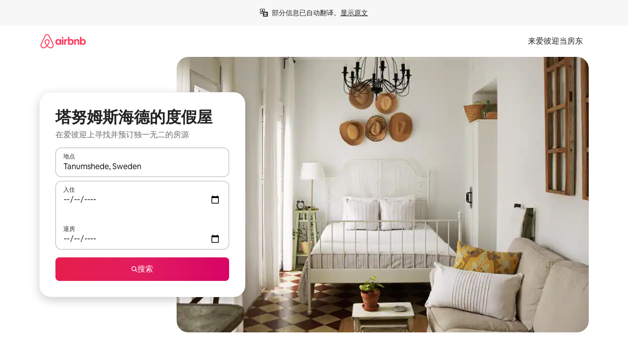

--- FILE ---
content_type: text/javascript
request_url: https://a0.muscache.com/airbnb/static/packages/web/common/node_modules/moment/locale/zh-cn.9f6070bc4b.js
body_size: 744
content:
__d(function(g,r,i,a,m,e,d){"use strict";var t;t=function(t){return t.defineLocale("zh-cn",{months:"\u4E00\u6708_\u4E8C\u6708_\u4E09\u6708_\u56DB\u6708_\u4E94\u6708_\u516D\u6708_\u4E03\u6708_\u516B\u6708_\u4E5D\u6708_\u5341\u6708_\u5341\u4E00\u6708_\u5341\u4E8C\u6708".split("_"),monthsShort:"1\u6708_2\u6708_3\u6708_4\u6708_5\u6708_6\u6708_7\u6708_8\u6708_9\u6708_10\u6708_11\u6708_12\u6708".split("_"),weekdays:"\u661F\u671F\u65E5_\u661F\u671F\u4E00_\u661F\u671F\u4E8C_\u661F\u671F\u4E09_\u661F\u671F\u56DB_\u661F\u671F\u4E94_\u661F\u671F\u516D".split("_"),weekdaysShort:"\u5468\u65E5_\u5468\u4E00_\u5468\u4E8C_\u5468\u4E09_\u5468\u56DB_\u5468\u4E94_\u5468\u516D".split("_"),weekdaysMin:"\u65E5_\u4E00_\u4E8C_\u4E09_\u56DB_\u4E94_\u516D".split("_"),longDateFormat:{LT:"HH:mm",LTS:"HH:mm:ss",L:"YYYY/MM/DD",LL:"YYYY\u5E74M\u6708D\u65E5",LLL:"YYYY\u5E74M\u6708D\u65E5Ah\u70B9mm\u5206",LLLL:"YYYY\u5E74M\u6708D\u65E5ddddAh\u70B9mm\u5206",l:"YYYY/M/D",ll:"YYYY\u5E74M\u6708D\u65E5",lll:"YYYY\u5E74M\u6708D\u65E5 HH:mm",llll:"YYYY\u5E74M\u6708D\u65E5dddd HH:mm"},meridiemParse:/凌晨|早上|上午|中午|下午|晚上/,meridiemHour:function(t,n){return(12===t&&(t=0),"\u51CC\u6668"===n||"\u65E9\u4E0A"===n||"\u4E0A\u5348"===n)?t:"\u4E0B\u5348"===n||"\u665A\u4E0A"===n?t+12:t>=11?t:t+12},meridiem:function(t,n,_){var s=100*t+n;if(s<600)return"\u51CC\u6668";if(s<900)return"\u65E9\u4E0A";if(s<1130)return"\u4E0A\u5348";if(s<1230)return"\u4E2D\u5348";if(s<1800)return"\u4E0B\u5348";else return"\u665A\u4E0A"},calendar:{sameDay:"[\u4ECA\u5929]LT",nextDay:"[\u660E\u5929]LT",nextWeek:function(t){return t.week()!==this.week()?"[\u4E0B]dddLT":"[\u672C]dddLT"},lastDay:"[\u6628\u5929]LT",lastWeek:function(t){return this.week()!==t.week()?"[\u4E0A]dddLT":"[\u672C]dddLT"},sameElse:"L"},dayOfMonthOrdinalParse:/\d{1,2}(日|月|周)/,ordinal:function(t,n){switch(n){case"d":case"D":case"DDD":return t+"\u65E5";case"M":return t+"\u6708";case"w":case"W":return t+"\u5468";default:return t}},relativeTime:{future:"%s\u540E",past:"%s\u524D",s:"\u51E0\u79D2",ss:"%d \u79D2",m:"1 \u5206\u949F",mm:"%d \u5206\u949F",h:"1 \u5C0F\u65F6",hh:"%d \u5C0F\u65F6",d:"1 \u5929",dd:"%d \u5929",w:"1 \u5468",ww:"%d \u5468",M:"1 \u4E2A\u6708",MM:"%d \u4E2A\u6708",y:"1 \u5E74",yy:"%d \u5E74"},week:{dow:1,doy:4}})},"object"==typeof e&&void 0!==m&&"function"==typeof r?t(r(d[0])):"function"==typeof define&&define.amd?define(["../moment"],t):t((void 0).moment)},"bffdb6",["1772c9"]);
__r("bffdb6");
//# sourceMappingURL=https://sourcemaps.d.musta.ch/airbnb/static/packages/web/repo-cache/node_modules/moment/locale/zh-cn.2e8f4e076a.js.map

--- FILE ---
content_type: text/javascript
request_url: https://a0.muscache.com/airbnb/static/packages/web/zh/frontend/airmetro/browser/asyncRequire.a5ebfab1d1.js
body_size: 59692
content:
__d(function(g,r,_i,a,m,_e,d){"use strict";let{getAirmetroPublicUrl:e}=r(d[0]);r(d[1])();let{CHINA_ASSET_HOST:t,DEFAULT_ASSET_HOST:n}=r(d[2]),o=r(d[3]).default,{isStyle:s}=r(d[4]);e();let l=Object.create(null),i=Object.create(null),c=Object.create(null),u=o("linaria-css")??{stylesheets:[],prefix:""},f=new Set(u.stylesheets.map(e=>`${u.prefix}${e}`));function h(e){if(!(e in c))throw ReferenceError(`Segment "${e}" is not registered`);return c[e]}let p=Object.create(null);function y(e){{if(p[e])return p[e];let t=[];s(e)?t.push(w(e)):t.push(function(e){let t=document.createElement("script"),n=new Promise((n,o)=>{let s=t;if(!s)throw Error("Script was already unloaded");s.onload=n;let l=Error(`Failed to load script: ${e}`);s.onerror=()=>{o(l)},s.async=!0,s.crossOrigin="anonymous",s.src=x(e),document.documentElement.appendChild(s)}),o=()=>{if(!t)throw Error("Script was already unloaded");t.onload=null,t.onerror=null,t=null};return n.then(o).catch(e=>{throw o(),e})}(e));let n=Promise.all(t);return p[e]=n,n}}let E=new Set;function w(e,{deleteDuplicatedStyleTags:t=!1}={}){let n=e;if((e.startsWith("http")||e.startsWith("/"))&&(n=e),f.has(n))return Promise.resolve();let o=document.createElement("link");return new Promise((t,s)=>{let{styleSheets:l}=document;o.onloadcssdefined=e=>{let t=o.href,n=l.length;for(;n--;)if(l[n].href===t)return e();setTimeout(()=>{o.onloadcssdefined(e)})};let i=Error(`Failed to load stylesheet: ${e}`);o.onerror=()=>{s(i)},o.onload=()=>{o.setAttribute("media","all"),o.onloadcssdefined(t)},o.rel="stylesheet",o.type="text/css",o.crossOrigin="anonymous",o.href=n,o.setAttribute("media","print"),document.documentElement.appendChild(o)})}function x(e){return e.startsWith("http")||e.startsWith("/"),e}class $ extends Error{}function O(e,t,n){Object.entries(n).forEach(([n,o])=>{let s=o.map(o=>{if(void 0===t[o])throw ReferenceError(`Bad async module data, cannot locate index ${o} in the bundleRequestPaths array for segmentId=${n}`);return`${e}${t[o]}`});c[n]=s})}m.exports=function(e){if(!(e in l)){let t=!1;try{r(e),t=!0}catch{}try{!function(e,{cssOnly:t=!1}){if(!(e in l)){let n=Promise.all(h(e).filter(e=>!t||s(e)).map(e=>y(e)));l[e]=n}l[e]}(e,{cssOnly:t})}catch(n){let t=r(e);if(t)return Promise.resolve(t);throw new $(`Failed to async require ${e}`,n instanceof Error?{cause:n}:{})}}return e in i||(i[e]=l[e].catch(t=>{throw new $(`Failed to async require ${e}`,t instanceof Error?{cause:t}:{})}).then(()=>r(e))),i[e]},m.exports.getData=h,m.exports.setData=O,m.exports.addImportBundleNames=O,m.exports.load=y,m.exports.prefetch=function(e){if(!(e in c))throw ReferenceError(`Segment "${e}" is not registered`);c[e].filter(e=>!E.has(e)&&!p[e]).forEach(e=>{E.add(e);let t=document.createElement("link");t.rel="prefetch",t.crossOrigin="anonymous",t.href=x(e),t.as=s(e)?"style":"script",document.documentElement.appendChild(t)})},m.exports.loadStyles=w},"057569",["9ad496","44cd5c","4f7679","b2dff4","2f1cba"]);
__d(function(g,r,i,a,m,e,d){"use strict";function t(t){return t.split("?")[0].endsWith(".css")}Object.defineProperty(e,"__esModule",{value:!0}),e.isScript=function(n){return!t(n)},e.isStyle=t},"2f1cba",[]);
__d(function(g,r,i,a,m,e,d){"use strict";let t,l=r(d[0]).default||r(d[0]);m.exports=()=>t||(t=l("locale"))||"en"},"44cd5c",["b2dff4"]);
__d(function(g,r,i,a,m,e,d){"use strict";Object.defineProperty(e,"__esModule",{value:!0}),e.DEFAULT_ASSET_HOST=e.CHINA_ASSET_HOST=void 0,e.CHINA_ASSET_HOST="https://z1.muscache.cn",e.DEFAULT_ASSET_HOST="https://a0.muscache.com"},"4f7679",[]);
__d(function(g,r,i,a,m,e,d){"use strict";function t(){return"https://a0.muscache.com"}Object.defineProperty(e,"__esModule",{value:!0}),e.AIRMETRO_LOCALHOST=void 0,e.getAirmetroPublicUrl=t,e.getAirmetroRootPath=function(){return new URL(t(),"https://stub-host").pathname},e.getWebsocketUrl=function({hostname:t}){return String(new URL("/hot","wss://ws.metro.localhost.airbnb.com"))},e.AIRMETRO_LOCALHOST="//metro.localhost.airbnb.com"},"9ad496",[]);
__d(function(g,r,i,a,m,e,d){"use strict";Object.defineProperty(e,"__esModule",{value:!0}),e.default=function(n,o=!1){if(o||!Object.prototype.hasOwnProperty.call(t,n)){let o=window.document.getElementById(`data-${n}`);t[n]=o?.textContent?JSON.parse(o.textContent):null}return t[n]};let t={}},"b2dff4",[]);
__r("057569").setData("https://a0.muscache.com/airbnb/static/packages/web/", ["common/frontend/dls-icons/components/IcCompactMapsClothingStore16.d618fd7d2b.js","zh/frontend/landing-pages-accessibility/components/sections/productFeature/FiltersContextSheetContents.226a372095.js","common/cd8a194df8.css","common/frontend/svg/components/highlights/IcSystemKominka32.ec839549c7.js","common/frontend/dls-icons/components/IcSystemNoSurveillance32.2bae9ecb84.js","common/frontend/dls-icons/components/IcCompactWaterHot16.50c0291e2b.js","zh/frontend/dls-current/components/modals/contextSheet/ContextSheet.88ab3bdf63.js","common/b77f94d728.css","common/frontend/dls-icons/components/IcSystemOutletCover32.51765513ab.js","common/frontend/dls-icons/components/IcSystemWaterBottle32.8766d4ab0d.js","zh/frontend/canvas-web-sections/sections/McpVerticalSearchMarqueeSection/McpVerticalSearchMarqueeSection.0761401805.js","common/9679.e88378b03e.js","common/8aaf.87e5bc9a33.js","zh/a68d.3c84801049.js","zh/06a8.a358f6bf35.js","zh/5d26.e72a05062b.js","common/0b500f3d05.css","common/26f621a679.css","common/34a2595f93.css","common/7eef2df747.css","common/a6e96182a2.css","common/3845c01799.css","common/frontend/dls-icons/components/IcFeatureEye48.15c09ca67a.js","common/frontend/dls-icons/components/IcSystemHammer32.2e2eae510c.js","common/frontend/dls-icons/components/IcSystemDoubleVanity32.6f37341ad1.js","common/frontend/dls-icons/components/IcCompactHistoricHome16.cdd3fe07db.js","common/frontend/dls-icons/components/IcCompactParkingStreet16.a749ffee39.js","common/frontend/landing-pages-query/section-containers/quick-stats/QuickStatsSectionContainer.d958a1cae6.js","common/1eb66085cb.css","zh/frontend/landing-pages-query/section-containers/services/FeaturedServicesSectionContainer.fd2616b8e6.js","common/e165.5ab7c248a5.js","common/d5e8945bba.css","common/43d1eee53f.css","common/frontend/dls-icons/components/IcCompactWardrobe16.c22cdfb4bb.js","common/frontend/dls-icons/components/IcSystemViewOcean32.f291a8c436.js","common/frontend/dls-icons/components/IcSystemYaleKeypad32.e7be84bc16.js","zh/frontend/user-challenges-contrib/containers/frictions/NewPhoneCodeInputContainer.f279ee089f.js","common/dfe9.613ba17411.js","common/ac64.18526e4d61.js","zh/e84e.df97a0fe55.js","zh/8336.70c3788be5.js","zh/61d8.6521e02f4e.js","common/39f8948c8e.css","common/c4e964440f.css","common/42ef857992.css","common/frontend/dls-legacy-16-icons/IconCommentPositive.34d4d65e9a.js","common/frontend/dls-icons/components/IcCompactCuisineFrench16.b384b2b100.js","common/frontend/dls-icons/components/IcSocialQqStaticColor32.5f5bf5074b.js","common/frontend/dls-icons/components/IcSystemRiad32.975637aaf5.js","common/frontend/dls-legacy-16-icons/IconSmokeDetector.4dc3fe5a0a.js","common/frontend/dls-icons/components/IcProgramSystemClean15Pt32.e841a26f74.js","common/frontend/dls-icons/components/IcSystemCuisineMexican32.ef05c2901d.js","zh/frontend/friction-appeals-v2/components/ReviewAndSubmit/ReviewAndSubmit.ce84bd977c.js","common/b253.4e57bd74e3.js","zh/2105.4cae00a5a5.js","zh/c569.54dbccfe66.js","zh/0dd5.49553d493c.js","zh/4f9f.046fddb928.js","common/422ea28c7c.css","common/279214cd00.css","common/6544154386.css","common/4c9d9ed770.css","common/8edef52955.css","zh/frontend/canvas-web-sections/sections/McpLoginSection/McpLoginSection.ec1376c61e.js","common/dc2411050a.css","common/frontend/dls-icons/components/IcSystemPottery32.00af99dfa8.js","common/frontend/dls-icons/components/IcCompactTowerPisa16.28f1891dff.js","common/frontend/dls-icons/components/IcCompactPrivateBedroom16.2edd6afd30.js","common/frontend/host-dls-deprecated/hooks/satori/SatoriGeocodeQuery-document.niobe.3935083d38.js","common/frontend/dls-icons/components/IcCompactSuperhostAvatar16.53d470a9d2.js","common/frontend/dls-icons/components/IcCompactCuisineMoroccan16.367e623ea9.js","common/frontend/dls-icons/components/IcSystemAudioMicMute32.decd6ce007.js","common/frontend/dls-icons/components/IcSocialWechatMoments32.0264c37f7f.js","common/node_modules/adyen-web-v5/dist/adyen.e478250a30.js","common/frontend/dls-icons/components/IcSocialFbMessengerStaticColor32.17126a3715.js","common/frontend/dls-icons/components/IcCompactCuisineThai16.6314424be5.js","common/frontend/dls-icons/components/IcSystemNoPool32.0210c51aff.js","common/frontend/dls-icons/components/IcSystemSustainableHome32.1947d54940.js","common/frontend/dls-icons/components/IcCompactNatureParkAlt16.26caccd772.js","common/frontend/dls-icons/components/IcCompactDiaper16.e27e09b8f8.js","common/frontend/dls-icons/components/IcCompactLakehouse16.8181367d98.js","common/frontend/hyperloop-browser/shims_post_modules.40649cedba.js","common/frontend/dls-icons/components/IcCompactFutonJapanese16.6bb63703bc.js","common/frontend/dls-icons/components/IcSystemInstantPay32.e670fc1135.js","common/frontend/dls-icons/components/IcSystemMinsu32.35fc422fa4.js","common/frontend/dls-legacy-16-icons/IconAirConditioning.f958447731.js","common/frontend/dls-legacy-16-icons/IconSoap.09779a66a3.js","common/frontend/dls-icons/components/IcSystemWebcam32.2ff6277d4b.js","common/frontend/dls-icons/components/IcCompactHostServiceProviders16.c4c796d57b.js","common/frontend/dls-icons/components/IcCompactTv16.104c8df94d.js","common/frontend/dls-icons/components/IcCompactGlobeOutline16.a82303934e.js","zh/frontend/airlock-platform-current/utils/renderAirlock.c7e3bfc74e.js","common/e2da.12f660f5aa.js","common/9a38.fd168d70e0.js","common/48f7.23dbf814cb.js","common/daa0.741f834d14.js","common/6aa5abda21.css","common/1a37445244.css","common/1879e20127.css","common/frontend/dls-icons/components/IcSystemMapsTrainStation32.44d01894b6.js","common/frontend/dls-icons/components/IcProgramHostCouncilStaticColor32.538885efd5.js","common/frontend/dls-icons/components/IcCompactStop16.9c9de56a70.js","common/frontend/dls-legacy-16-icons/IconLockAlt.c82a9fcf3d.js","zh/frontend/landing-pages-query/section-containers/header/HeaderSectionContainer.b8fceab64d.js","common/ceccd62486.css","common/frontend/dls-icons/components/IcCompactSeatingAreaChair16.a1bd76f317.js","common/frontend/dls-icons/components/IcSystemCalendarUnmarkedStroked.5ba63ce2e1.js","common/frontend/dls-icons/components/IcCompactAlertCheck16.2b2a175395.js","common/frontend/dls-icons/components/IcSystemSort32.be2e1ef797.js","common/frontend/dls-icons/components/IcCompactMapsCasino16.1b1be8638d.js","zh/frontend/user-challenges-contrib/containers/frictions/PhoneVerificationWithNumberPhoneInputContainer.9eaa351dba.js","zh/0213.851c0c21e5.js","common/bc4d.91066546a1.js","common/c60fdbb3ab.css","common/24289281f4.css","zh/frontend/privacy-hub/containers/PrivacyHubPage.fffc782668.js","common/e18a.b71d02ec9c.js","common/0c01.b1ada6349a.js","common/0a2f.9dfc0ed011.js","zh/7c10.0dbad5a8c9.js","common/0469.7021476d80.js","zh/f318.1f505fab54.js","common/313c84e2ce.css","common/412d3a7a1f.css","common/b1135fb555.css","common/cee0cf10fd.css","common/frontend/photo-viewer/components/Video.7ea2e8576d.js","zh/ea88.054f05449c.js","common/2b4fa52654.css","common/f7ebbe68df.css","common/frontend/dls-icons/components/IcSystemEndCall32.52b27afad3.js","common/frontend/dls-icons/components/IcSystemAutoFlash32.2b9f4aa52b.js","common/frontend/dls-icons/components/IcCompactGiftcard16.9984f006f7.js","common/frontend/dls-icons/components/IcFeatureGraphDown48.8c257c5d26.js","common/frontend/dls-icons/components/IcSystemMessageTemplate32.dcc0ad54a5.js","zh/frontend/user-challenges-contrib/containers/frictions/contact_kba/ContactKbaPaymentSelectContainer.e8dda5a68a.js","zh/d9d6.2c21ded39b.js","common/frontend/dls-icons/components/IcSystemMapsAirport32.7a8dde8fe9.js","common/frontend/dls-icons/components/IcSystemSharedHome32.92f1cc888f.js","common/frontend/dls-legacy-16-icons/IconCenteredIndicatorQuickResponses.0f6c6d35f1.js","common/frontend/landing-pages-beta-program/routes/NdaPageRoute/NdaPageQuery-document.niobe.fa25ba2fe0.js","common/frontend/dls-icons/components/IcSystemStairs32.b40b90879c.js","common/frontend/dls-icons/components/IcSystemFirstAidKit32.9415883552.js","common/frontend/dls-icons/components/IcSystemListingsStroked.ea25fdb796.js","common/frontend/dls-icons/components/IcSystemBelo32.026278670f.js","common/frontend/dls-icons/components/IcSystemHostPerformanceStroked.3d3049d18e.js","common/frontend/dls-icons/components/IcSystemHostReservations32.d8256f7a9a.js","common/frontend/dls-icons/components/IcSystemCat32.8dc3802a2b.js","zh/frontend/landing-pages-cohosting-ui/containers/TextHeroSectionContainer.58f9b2f2e8.js","common/e4ef.dd51972068.js","common/a629b91ca3.css","common/e9468ab4bd.css","common/frontend/dls-icons/components/IcCompactSofa16.df17c71eaa.js","common/frontend/dls-legacy-16-icons/IconHairDryer.3c6186b92b.js","common/frontend/canvas-web-sections/sections/McpMediaSection/McpMediaSection.28c9c22669.js","zh/7017.270c347748.js","zh/c5a8.fe7858720d.js","common/4d0c.cd7a6319a5.js","zh/2140.d5462e69b6.js","zh/1420.95838ef523.js","common/e4d37e3a2d.css","common/9356f9a59e.css","common/778e852d8b.css","common/7ed1b9154b.css","common/3663d0905c.css","common/frontend/google-recaptcha/utils/maybeGetRecaptcha.b0835953a2.js","common/frontend/listing-card/components/parts/PassportCard/SmallContextSheet.1abfa181fc.js","common/39e377fcaa.css","common/frontend/dls-icons/components/IcSystemHostHelp32.95773587ae.js","common/frontend/dls-icons/components/IcCompactPortableWifi16.2193f3057a.js","common/frontend/dls-icons/components/IcCompactAlertBell16.2db36e5cb8.js","common/frontend/privacy-hub/containers/PrivacyHubPage.prepare.508e7ba09b.js","common/frontend/dls-icons/components/IcCompactToiletUpright16.6fb5d74a6d.js","common/frontend/landing-pages-beta-program/routes/PublicGuestOptInRoute/PublicGuestOptInRoute.prepare.2033e71079.js","common/frontend/dls-icons/components/IcSocialSpotifyStaticColor32.48fd6d8f70.js","common/frontend/dls-icons/components/IcCompactHostAssign16.e5c38018fa.js","common/frontend/seo-loop/routeHandler.5eb05c75e4.js","common/b7d9.eb2ab260dc.js","common/frontend/seo-loop/apps/seo-loop-util-app/initializer.c0b78fd41c.js","common/42cb.81b440ee0b.js","common/57a4.74cd75f2e6.js","common/217f.b24b1788c4.js","common/2148.40005dbd5a.js","common/node_modules/@builder.io/partytown/index.51c754d7a5.js","common/frontend/do-conversions/index.40375f9401.js","common/frontend/localpost/configureAPI.761dfdc4bc.js","common/frontend/airlock-ui/components/AirlockModal/index.7b5a9af96e.js","common/01267490ca.css","zh/frontend/airlock-platform/utils/triggerAirlock/index.f4a9b923e6.js","zh/3f29.62b8daf226.js","zh/a71f.7228b9553a.js","common/d503d6b766.css","zh/frontend/friction-v2-webview-test-friction/components/V2WebviewTestFrictionFriction.42f2501075.js","common/ba980cbec1.css","zh/frontend/friction-2fa-totp/components/PhoneVerificationVia2FATOTPFriction.40928d0a6f.js","common/cd7ee426b2.css","zh/frontend/friction-three-d-secure-verification-2/components/ThreeDSecureVerification2Friction.9b80483c3b.js","common/e6fd.0af5b8da79.js","common/d6f713e1ea.css","common/474f79ffd0.css","zh/frontend/friction-coworker-email/index.a7a2f9eebe.js","zh/0711.935b36ddf6.js","common/d5b65e6c3a.css","common/c52c1d6b69.css","common/frontend/airlock-flow-views/components/RenderlessOutroView.5b48a64ff1.js","zh/frontend/friction-push-notification/index.bb0a66819a.js","common/1386cc1305.css","zh/frontend/friction-plaid-credit-card-verification/index.23fa60276f.js","common/6c5e3d381c.css","zh/frontend/phone-number-masking/components/PostBookingTakeOffPlatformWarningFriction/PostBookingTakeOffPlatformWarningFriction.3c3568340c.js","common/652f.a9ccd82327.js","zh/4e4b.62cc10408c.js","common/7c5fbf51ab.css","common/1d7582d1e3.css","common/06b16cedac.css","zh/frontend/phone-number-masking/components/PhoneMaskingFriction/PhoneMaskingNuxForNumberReplacementFriction.c8393a04b5.js","common/dc4b.fc4f8bd022.js","common/05a64e59f4.css","zh/frontend/friction-phone-text/components/PhoneVerificationViaTextFriction.f6b394399e.js","common/59c11ba765.css","zh/frontend/friction-phone-verification-via-otp/components/PhoneVerificationViaWhatsappFriction/index.fb0e05f4ca.js","common/3e2f6d59ed.css","zh/frontend/friction-phone-call/components/PhoneVerificationViaCallFriction.cc3519a2d5.js","zh/frontend/friction-paypal-verification/index.9c8c817b80.js","common/61e9beef41.css","zh/frontend/friction-payment-authentication-three-d-secure/components/PaymentAuthenticationThreeDSecureFriction.9eebe387fc.js","common/0121822de2.css","zh/frontend/friction-passkey-verification/index.b13a3ccab0.js","common/c942.1346dd2586.js","zh/26e0.a083e93e81.js","common/c715057147.css","common/c59045ff4b.css","zh/frontend/friction-passkey-registration/index.d0e3ca2685.js","common/af19ce4fdf.css","zh/frontend/account-fov/components/IdentityVerificationFriction.a03390c63f.js","zh/06c6.3a4d19d546.js","common/69da.14510600b4.js","zh/5452.781f369c93.js","common/9343.5955fc24ed.js","common/f111ef8d05.css","common/d553c3fb26.css","common/ddae0dba56.css","zh/frontend/airlock-flow-views/components/GenericViewSelection/index.1b291c4e8e.js","common/a9a0b521d1.css","common/frontend/friction-generic-redirect/components/GenericRedirectFriction.25dc866aab.js","zh/frontend/friction-account-verification-via-two-way-sms-for-payment/index.9e7ee473b4.js","common/a28235ed1c.css","zh/frontend/friction-account-verification-via-two-way-sms/components/AccountVerificationViaTwoWaySmsForAOVFriction/index.7f902a7f59.js","common/5b6f20f79c.css","zh/frontend/friction-email-code/components/EmailCodeVerificationFriction.953d277ff5.js","common/8718977d5e.css","zh/frontend/airlock-sdui/index.e951930b7a.js","common/e21c.2c6ea3aa8b.js","zh/ed07.b74aa047b8.js","common/fd47.e47f92a8db.js","common/0a75.456d78d858.js","zh/eced.72fbb40427.js","zh/e15e.3eb2b4dbdf.js","common/c2955804f9.css","common/9c79da6cd7.css","common/26772cf3f5.css","common/50a86cd4b1.css","common/debadb40cc.css","common/1d6c86fa30.css","zh/frontend/friction-china-captcha/index.e40a143d7a.js","zh/frontend/friction-recaptchav2/components/RecaptchaV2Friction/index.e7a0fa3d9a.js","common/8623201c66.css","zh/frontend/friction-appeals/components/AppealsFriction.2e6312c2df.js","common/4555.207bd98d9b.js","zh/b494.44769e146c.js","common/5554e337e5.css","common/4df8adb763.css","zh/frontend/friction-payouts/index.4c8ba47292.js","common/3b3dab661c.css","zh/frontend/friction-auto-rejection-with-fallback/index.dffa00cbff.js","common/2e1b39d3f1.css","zh/frontend/friction-auto-rejection/index.2a405c36dc.js","zh/9c4b.2f89ccbdb8.js","common/3b5d8b5e0a.css","common/9a22aa1c3c.css","zh/frontend/friction-arkose-bot-detection/components/ArkoseBotDetectionFriction/index.44fad98f11.js","common/af760e20dd.css","zh/frontend/friction-appeals-v2/components/UploadFiles/UploadFiles.32db9619f7.js","common/7237a080c4.css","zh/frontend/friction-appeals-v2/components/Statement/Statement.ae7e57b6cf.js","common/b4112f0229.css","zh/frontend/friction-appeals-v2/components/PrepareAppeal/PrepareAppeal.bd01978bb7.js","zh/9da0.dcec997cfb.js","common/9170b2928f.css","common/fbb99c49a4.css","zh/frontend/friction-appeals-v2/components/Outro/Outro.103ab72891.js","common/95d0511c15.css","zh/frontend/friction-appeals-v2/components/Timeline/Timeline.091bb92b20.js","common/54efd65a4c.css","zh/frontend/friction-appeals-v2/components/Intro/Intro.54fee275cf.js","common/dda353a56e.css","zh/frontend/simple-footer/variants/base/FooterWithBottomSpacing.96aab3a20e.js","zh/8ccf.09e3a110a3.js","common/8c161bb2ba.css","common/b110de37a4.css","zh/frontend/locale-settings/containers/language/LanguageSelectorModalContainer.bea2c5a033.js","zh/1e0f.604caa6427.js","common/69b657adac.css","common/e04145b3fc.css","zh/frontend/locale-settings/containers/currency/CurrencySelectorModalContainer.d8cc358647.js","zh/9c9c.8bc0ae7f5f.js","common/0644ecfb32.css","common/frontend/friction-appeals-v2/components/IdVerification/IdVerification.0f925f46ea.js","common/72cd9cac83.css","common/frontend/account-fov/components/AccountFovModal/AccountFovModalContextSheet.f8d84c1e94.js","common/8f3e98b65e.css","zh/frontend/account-fov/components/modal/HelpInfoModalContent.dd00557f00.js","common/frontend/friction-appeals-v2/components/BackgroundCheck/BackgroundCheck.3a256e8942.js","common/fcd4acda3b.css","zh/frontend/onboarding/components/actionTray/ActionTrayContainer.a2d0adacb5.js","common/e84b.fa03e42e71.js","common/3428f3fb9b.css","zh/frontend/navi/presenters/HostGlobalBanner/HostGlobalBanner.3e86565e64.js","common/bd99ba850f.css","zh/frontend/navi/presenters/HostGlobalBanner/AggregateModalContent.2eb7f07936.js","common/6ea8b943fa.css","zh/frontend/navi/presenters/CanvasAnnouncement/CanvasAnnouncement.94f914cec4.js","common/1bdf.2008ccc401.js","common/08ff171bd0.css","common/e48ed9d4ac.css","common/frontend/media/components/video/utils/hls.950050546e.js","common/node_modules/mux-embed/dist/mux.1393f517aa.js","common/frontend/canvas-channels-shared/components/Icon/IconServer.46bf089ded.js","common/aa76872419.css","common/frontend/dls-icons/components/IcCompactStopwatch16.84e716344b.js","common/frontend/dls-icons/components/IcSystemRunningShoe32.37cf8ba30f.js","common/frontend/dls-icons/components/IcSystemRunning32.7520f22750.js","common/frontend/dls-icons/components/IcSystemYoga32.069eb2c342.js","common/frontend/dls-icons/components/IcSystemIconTicket32.47c0f69eae.js","common/frontend/dls-icons/components/IcSystemBullseye32.3df8df5404.js","common/frontend/dls-icons/components/IcFeatureFilters48.c2a566091d.js","common/frontend/dls-icons/components/IcSystemFuton32.91ac65eaf7.js","common/frontend/dls-icons/components/IcCompactHistory16.589c48876e.js","common/frontend/dls-icons/components/IcCompactHostHelpAlt16.b42a0a42b0.js","common/frontend/dls-icons/components/IcCompactSettingsGearAlt16.4eacebaaf7.js","common/frontend/dls-icons/components/IcCompactHostNotificationsAlt16.b83c0ca3e7.js","common/frontend/dls-icons/components/IcCompactProfileAlt16.3f8479b8e6.js","common/frontend/dls-icons/components/IcCompactMessagesAlt16.ec4485a062.js","common/frontend/dls-icons/components/IcCompactBeloAlt16.1404173e79.js","common/frontend/dls-icons/components/IcCompactHeartAlt16.2fbd253a01.js","common/frontend/dls-icons/components/IcSystemHotSprings32.c607104d55.js","common/frontend/dls-icons/components/IcSystemPrivateOnsen32.79d53e8823.js","common/frontend/dls-icons/components/IcSystemFutonJapanese32.aecf81e3ef.js","common/frontend/dls-icons/components/IcSystemUmbrella32.ea8f6d6697.js","common/frontend/dls-icons/components/IcSystemTour32.6436370632.js","common/frontend/dls-icons/components/IcSystemMassageTable32.d963fbc61f.js","common/frontend/dls-icons/components/IcSystemLocationStroked.0c28460966.js","common/frontend/dls-icons/components/IcCompactPaperclip16.caf6f7b0bc.js","common/frontend/dls-icons/components/IcSystemProfileStroked.5fa59e471f.js","common/frontend/dls-icons/components/IcSystemHeartStroked.30fb962d72.js","common/frontend/dls-icons/components/IcSystemBeloStroked.dbbf01ca5f.js","common/frontend/dls-icons/components/IcSystemStarBright32.35f7319711.js","common/frontend/dls-icons/components/IcSystemArrowSwitch32.21f3a6b5ca.js","common/frontend/dls-icons/components/IcSystemMessageRead32.877acf1645.js","common/frontend/dls-icons/components/IcSystemNanny32.effdc8f235.js","common/frontend/dls-icons/components/IcSystemFrisbee32.f2995298f9.js","common/frontend/dls-icons/components/IcSystemTaiChi32.6b5c4ec5fc.js","common/frontend/dls-icons/components/IcSystemSumoWrestling32.64361f8374.js","common/frontend/dls-icons/components/IcSystemRugby32.c65763f7f2.js","common/frontend/dls-icons/components/IcSystemRowing32.9d9cd1a52f.js","common/frontend/dls-icons/components/IcSystemRollerSkates32.75304cf3ef.js","common/frontend/dls-icons/components/IcSystemCowboyBoot32.c7fbfb4242.js","common/frontend/dls-icons/components/IcSystemPickleball32.b285c42a36.js","common/frontend/dls-icons/components/IcSystemPadel32.404872a688.js","common/frontend/dls-icons/components/IcSystemHelmet32.6ba1694e15.js","common/frontend/dls-icons/components/IcSystemLuge32.0b18b4e9f7.js","common/frontend/dls-icons/components/IcSystemLacrosse32.629e88e55b.js","common/frontend/dls-icons/components/IcSystemMartialArts32.e360245b1f.js","common/frontend/dls-icons/components/IcSystemHorseshoe32.0ae2392d89.js","common/frontend/dls-icons/components/IcSystemHandball32.1e4034a923.js","common/frontend/dls-icons/components/IcSystemGymnastics32.0e3c9a9e49.js","common/frontend/dls-icons/components/IcSystemIceSkates32.2c5761d0c6.js","common/frontend/dls-icons/components/IcSystemFieldHockey32.9f2d220d0b.js","common/frontend/dls-icons/components/IcSystemFencing32.69fb3bf7a6.js","common/frontend/dls-icons/components/IcSystemDodgeball32.0516917f1a.js","common/frontend/dls-icons/components/IcSystemDance32.a2912ff572.js","common/frontend/dls-icons/components/IcSystemCurling32.80a153ad12.js","common/frontend/dls-icons/components/IcSystemCricket32.fca069e295.js","common/frontend/dls-icons/components/IcSystemBoxingGlove32.7515c6bed9.js","common/frontend/dls-icons/components/IcSystemBobsled32.b2afd217b8.js","common/frontend/dls-icons/components/IcSystemSpeedometer32.f70bafdae1.js","common/frontend/dls-icons/components/IcSystemPuzzlePiece32.2afc25a7a6.js","common/frontend/dls-icons/components/IcSystemMakeup32.9bf1a66982.js","common/frontend/dls-icons/components/IcSystemSportJersey32.9f60600134.js","common/frontend/dls-icons/components/IcSystemKnittingYarn32.9401cc3e6a.js","common/frontend/dls-icons/components/IcFeaturePaymentFailed48.551da16975.js","common/frontend/dls-icons/components/IcFeatureCancelRemove48.44fd7c608b.js","common/frontend/dls-icons/components/IcSystemMapsSubwayStation32.3488ecdee0.js","common/frontend/dls-icons/components/IcSystemHanok32.f20de1ed37.js","common/frontend/dls-icons/components/IcSystemMountainTop32.dae98447a3.js","common/frontend/dls-icons/components/IcSystemHostPropertiesAll32.8e375e8b99.js","common/frontend/dls-icons/components/IcSystemBaseball32.98fdf3361e.js","common/frontend/dls-icons/components/IcSystemSkateboarding32.e7954e2160.js","common/frontend/dls-icons/components/IcSystemChess32.e91740079d.js","common/frontend/dls-icons/components/IcSystemAnime32.ecc77eaec4.js","common/frontend/dls-icons/components/IcSystemBowling32.8d6010caaa.js","common/frontend/dls-icons/components/IcSystemClimbingRope32.d50e411caa.js","common/frontend/dls-icons/components/IcSystemIceHockey32.71c649d07b.js","common/frontend/dls-icons/components/IcSystemNavListings32.d48699171c.js","common/frontend/dls-icons/components/IcDoorcodeHouse32.6963782948.js","common/frontend/dls-icons/components/IcDoorcodeLock32.bd1955dd60.js","common/frontend/dls-icons/components/IcDoorcodeCheck32.b903015f08.js","common/frontend/dls-icons/components/IcDoorcodeAugustLogo32.0ad2c5e55d.js","common/frontend/dls-icons/components/IcDoorcodeYaleLogo32.4db511b0be.js","common/frontend/dls-icons/components/IcDoorcodeNine32.3d443def86.js","common/frontend/dls-icons/components/IcDoorcodeEight32.427021ae22.js","common/frontend/dls-icons/components/IcDoorcodeSeven32.d21dfc5187.js","common/frontend/dls-icons/components/IcDoorcodeSix32.9e7e0c3534.js","common/frontend/dls-icons/components/IcDoorcodeFive32.78f74a588e.js","common/frontend/dls-icons/components/IcDoorcodeFour32.d02e7da4a1.js","common/frontend/dls-icons/components/IcDoorcodeThree32.6d3aa81ff0.js","common/frontend/dls-icons/components/IcDoorcodeTwo32.46d70c3e38.js","common/frontend/dls-icons/components/IcDoorcodeOne32.5e6bdf7acb.js","common/frontend/dls-icons/components/IcDoorcodeZero32.85a494b70d.js","common/frontend/dls-icons/components/IcSystemSchlageLogo24.5c532227fd.js","common/frontend/dls-icons/components/IcSystemAugustLogo24.c4498bd773.js","common/frontend/dls-icons/components/IcSystemYaleLogo24.28ddf32ce2.js","common/frontend/dls-icons/components/IcSystemNoSmartlock32.4df33f55d8.js","common/frontend/dls-icons/components/IcSystemSchlageSmartlock32.3de126b9ee.js","common/frontend/dls-icons/components/IcSystemYaleSmartlock32.be2f02a7ff.js","common/frontend/dls-icons/components/IcSystemAugustSmartlock32.ae344dec7f.js","common/frontend/dls-icons/components/IcSystemArcadeMachine32.eb10abda4c.js","common/frontend/dls-icons/components/IcSystemPrivateBedroom32.60228e1126.js","common/frontend/dls-icons/components/IcSystemSocialInteraction32.35124a9a42.js","common/frontend/dls-icons/components/IcSystemMagicWand32.93c960a640.js","common/frontend/dls-icons/components/IcSystemBriefcase32.060747cafa.js","common/frontend/dls-icons/components/IcSystemMapsMusic32.b3a07572ae.js","common/frontend/dls-icons/components/IcSystemMapsSchoolUniversity32.2b0508e4b9.js","common/frontend/dls-icons/components/IcSystemNoLockOnDoor32.35c6a80b3f.js","common/frontend/dls-icons/components/IcSystemHostListingResidential32.e29a680842.js","common/frontend/dls-icons/components/IcSystemProfile32.ba4c2748c1.js","common/frontend/dls-icons/components/IcSystemToiletUpright32.788b44a56e.js","common/frontend/dls-icons/components/IcSystemWrestling32.8ea0957779.js","common/frontend/dls-icons/components/IcSystemWhirlpool32.e05f0797c9.js","common/frontend/dls-icons/components/IcSystemButler32.3a7f654f4e.js","common/frontend/dls-icons/components/IcSystemPersonWalk32.826a34f5ba.js","common/frontend/dls-icons/components/IcSystemMapsSupermarket32.c1af89861b.js","common/frontend/dls-icons/components/IcSystemMapsStore32.e00919006a.js","common/frontend/dls-icons/components/IcSystemMapsRestaurant32.dc20ac9f9b.js","common/frontend/dls-icons/components/IcSystemMapsDepartmentStore32.db5d3e59b7.js","common/frontend/dls-icons/components/IcSystemMapsArtGallery32.6ee95dbc7e.js","common/frontend/dls-icons/components/IcSystemGlobeStand32.2ac4ab63a4.js","common/frontend/dls-icons/components/IcSystemVesselSink32.d19c09cf43.js","common/frontend/dls-icons/components/IcSystemYurt32.eb89128b42.js","common/frontend/dls-icons/components/IcSystemWhiteGloveService32.8918456af9.js","common/frontend/dls-icons/components/IcSystemWindowView32.3da0455dd5.js","common/frontend/dls-icons/components/IcSystemWindmill32.c77531cc7c.js","common/frontend/dls-icons/components/IcSystemUfo32.efadf88411.js","common/frontend/dls-icons/components/IcSystemTowerPisa32.0dd7c947ae.js","common/frontend/dls-icons/components/IcSystemTower32.1e16bd0432.js","common/frontend/dls-icons/components/IcSystemHostTeamStroked.1359bde48a.js","common/frontend/dls-icons/components/IcSystemTeaMug32.ca6ab8c289.js","common/frontend/dls-icons/components/IcSystemSurfboard32.6a7275f68a.js","common/frontend/dls-icons/components/IcSystemSkiIn32.8299906a87.js","common/frontend/dls-icons/components/IcSystemShippingContainer32.c6724c7590.js","common/frontend/dls-icons/components/IcSystemShepherdHut32.b37cbc7bd2.js","common/frontend/dls-icons/components/IcSystemRyokan32.38ae718593.js","common/frontend/dls-icons/components/IcSystemPalmTree32.409b3e70cb.js","common/frontend/dls-icons/components/IcSystemOffTheGrid32.365bc18a1e.js","common/frontend/dls-icons/components/IcSystemMansion32.33a87bd048.js","common/frontend/dls-icons/components/IcSystemFlipId32.0c6d7a02c9.js","common/frontend/dls-icons/components/IcSystemLakehouse32.1c5ab149a2.js","common/frontend/dls-icons/components/IcSystemLake32.1dc15f6a90.js","common/frontend/dls-icons/components/IcSystemHutStraw32.033c22dac5.js","common/frontend/dls-icons/components/IcSystemHistoricHome32.8bc047ae5e.js","common/frontend/dls-icons/components/IcSystemGrapes32.73bc3295fc.js","common/frontend/dls-icons/components/IcSystemFarm32.e5898d645b.js","common/frontend/dls-icons/components/IcSystemEarthHouse32.1e2ad0dbe6.js","common/frontend/dls-icons/components/IcSystemDomeHouse32.ca4b66b40c.js","common/frontend/dls-icons/components/IcSystemDammuso32.12b3411fba.js","common/frontend/dls-icons/components/IcSystemCycladicHouse32.80a9ad2e22.js","common/frontend/dls-icons/components/IcSystemCountryHome32.babeb81f10.js","common/frontend/dls-icons/components/IcSystemChefsHat32.9c7c8f1288.js","common/frontend/dls-icons/components/IcSystemCastle32.0505f2278f.js","common/frontend/dls-icons/components/IcSystemCampground32.8c9e1ee01b.js","common/frontend/dls-icons/components/IcSystemCamperTrailer32.aa2b13e893.js","common/frontend/dls-icons/components/IcSystemCabin32.9a9641f237.js","common/frontend/dls-icons/components/IcSystemBeachfront32.0f5af72bf1.js","common/frontend/dls-icons/components/IcSystemBarn32.198e5de02a.js","common/frontend/dls-icons/components/IcSystemArtPalette32.f01b6804a0.js","common/frontend/dls-icons/components/IcSystemAFrameCabin32.b1795dead3.js","common/frontend/dls-icons/components/IcCompactYurt16.75418a1fe3.js","common/frontend/dls-icons/components/IcCompactWhiteGloveService16.9e7bf032ab.js","common/frontend/dls-icons/components/IcCompactWindowView16.438fb85b9b.js","common/frontend/dls-icons/components/IcCompactWindmill16.adcf642766.js","common/frontend/dls-icons/components/IcCompactUfo16.5fc701f58e.js","common/frontend/dls-icons/components/IcCompactTreeHouse16.da814f7ebd.js","common/frontend/dls-icons/components/IcCompactTower16.3c51079d7f.js","common/frontend/dls-icons/components/IcCompactTinyHouse16.270e2e720b.js","common/frontend/dls-icons/components/IcCompactTeaMug16.529c3a9fb2.js","common/frontend/dls-icons/components/IcCompactSurfboard16.552e91d8c6.js","common/frontend/dls-icons/components/IcCompactSkiIn16.e7b7468153.js","common/frontend/dls-icons/components/IcCompactShippingContainer16.5a12ec7f7f.js","common/frontend/dls-icons/components/IcCompactShepherdHut16.c36317af65.js","common/frontend/dls-icons/components/IcCompactSharedHome16.ac35fa6ac2.js","common/frontend/dls-icons/components/IcCompactRyokan16.fcf7a2fee9.js","common/frontend/dls-icons/components/IcCompactRiad16.9b27355fdf.js","common/frontend/dls-icons/components/IcCompactPiano16.0c4a9cd269.js","common/frontend/dls-icons/components/IcCompactPalmTree16.fee7ce5523.js","common/frontend/dls-icons/components/IcCompactOffTheGrid16.aad14f58dd.js","common/frontend/dls-icons/components/IcCompactNaturePark16.ce08cb73a0.js","common/frontend/dls-icons/components/IcCompactMinsu16.a788942966.js","common/frontend/dls-icons/components/IcCompactMapsResort16.dbf79e807d.js","common/frontend/dls-icons/components/IcCompactMansion16.7b4a841ef9.js","common/frontend/dls-icons/components/IcCompactLake16.a1b204b6f9.js","common/frontend/dls-icons/components/IcCompactIsland16.841740430c.js","common/frontend/dls-icons/components/IcCompactHutStraw16.8ea7414709.js","common/frontend/dls-icons/components/IcCompactHouseboat16.91cb93d547.js","common/frontend/dls-icons/components/IcCompactGrapes16.9e8390cd64.js","common/frontend/dls-icons/components/IcCompactFarm16.af6689e454.js","common/frontend/dls-icons/components/IcCompactEarthHouse16.15a978200f.js","common/frontend/dls-icons/components/IcCompactDomeHouse16.5fd600b28b.js","common/frontend/dls-icons/components/IcCompactDesignerHouse16.2b5ba54839.js","common/frontend/dls-icons/components/IcCompactDesertCactus16.1b15249974.js","common/frontend/dls-icons/components/IcCompactDammuso16.5951fc58d5.js","common/frontend/dls-icons/components/IcCompactCycladicHouse16.bfe25b08ba.js","common/frontend/dls-icons/components/IcCompactCountryHome16.277c8faa09.js","common/frontend/dls-icons/components/IcCompactChefsHat16.dab7adb4bb.js","common/frontend/dls-icons/components/IcCompactCave16.f53e75bdbf.js","common/frontend/dls-icons/components/IcCompactCastle16.ed7d362bb4.js","common/frontend/dls-icons/components/IcCompactCasaParticular16.294cd17de0.js","common/frontend/dls-icons/components/IcCompactCampground16.ffd229b676.js","common/frontend/dls-icons/components/IcCompactCamperTrailer16.341ed450db.js","common/frontend/dls-icons/components/IcCompactCabin16.cc677fd75f.js","common/frontend/dls-icons/components/IcCompactBoatSail16.3310045aa9.js","common/frontend/dls-icons/components/IcCompactBeachfront16.25157f69ff.js","common/frontend/dls-icons/components/IcCompactBarn16.423c6151d6.js","common/frontend/dls-icons/components/IcCompactArtPalette16.10f4433074.js","common/frontend/dls-icons/components/IcCompactAFrameCabin16.4bed99f97b.js","common/frontend/dls-icons/components/IcSystemRefrigeratorStainless32.2cb73fd477.js","common/frontend/dls-icons/components/IcSystemSmartlock32.ca71ef7338.js","common/frontend/dls-icons/components/IcSystemMaintenanceOnSite32.5e07bac622.js","common/frontend/dls-icons/components/IcSystem24HMaintenance32.2b20f0aab3.js","common/frontend/dls-icons/components/IcSystemPackageService32.067487419e.js","common/frontend/dls-icons/components/IcSystemDogWash32.fb149e1e4b.js","common/frontend/dls-icons/components/IcSystemPetPlayArea32.c701c2ca5b.js","common/frontend/dls-icons/components/IcSystemLounge32.af1d05c1e9.js","common/frontend/dls-icons/components/IcSystemRacquetball32.073f424767.js","common/frontend/dls-icons/components/IcSystemBasketball32.eab96910e1.js","common/frontend/dls-icons/components/IcSystemStorageShelf32.92e165aeb6.js","common/frontend/dls-icons/components/IcSystemSunDeck32.4c62d2d8e3.js","common/frontend/dls-icons/components/IcSystemParkingReserved32.de061b2ea5.js","common/frontend/dls-icons/components/IcSystemGarage32.c8aca309bb.js","common/frontend/dls-icons/components/IcSystemDesignerHouse32.4878f95f17.js","common/frontend/dls-icons/components/IcSystemQuotationMark40.9ad0eb854c.js","common/frontend/dls-icons/components/IcCompactQuotationMark40.b420ad5101.js","common/frontend/dls-icons/components/IcSystemKids32.4e7925d105.js","common/frontend/dls-icons/components/IcSystemNoKids32.45d68131d2.js","common/frontend/dls-icons/components/IcSystemNoChild32.3005be56bd.js","common/frontend/dls-icons/components/IcCompactSafetyCenter16.d2da14db7e.js","common/frontend/dls-icons/components/IcCompactNoCamera16.4af8b7de04.js","common/frontend/dls-icons/components/IcSystemEmergencySupport32.a99ea704ce.js","common/frontend/dls-icons/components/IcSystemInstant32.6be34a863a.js","common/frontend/dls-icons/components/IcSystemAvVolume32.72943d67e4.js","common/frontend/dls-icons/components/IcSystemMovie32.c849efe0ca.js","common/frontend/dls-icons/components/IcSystemVolleyball32.903ef4ce49.js","common/frontend/dls-icons/components/IcSystemPlaySlide32.ffc67f13a1.js","common/frontend/dls-icons/components/IcSystemMonitor32.a3a6af78b1.js","common/frontend/dls-legacy-16-icons/IconSearchBold.6937dcfc92.js","common/frontend/dls-icons/components/IcFeatureCustomerSupport48.3933e2d59a.js","common/frontend/dls-icons/components/IcSystemMakeCall32.f922b38f07.js","common/frontend/dls-icons/components/IcSystemDraftingTools32.310c8bbe64.js","common/frontend/dls-icons/components/IcSystemTrophy32.0a94a1d14f.js","common/frontend/dls-icons/components/IcSystemWorkshop32.e64f8c531c.js","common/frontend/dls-icons/components/IcSystemWaterfall32.9431da1422.js","common/frontend/dls-icons/components/IcSystemTractor32.9f2e1896e2.js","common/frontend/dls-icons/components/IcSystemNailPolish32.d74bffdb92.js","common/frontend/dls-icons/components/IcSystemNaturePark32.59d4169004.js","common/frontend/dls-icons/components/IcSystemMapsWater32.1050cc60f5.js","common/frontend/dls-icons/components/IcSystemMapsThemePark32.2251b2d19b.js","common/frontend/dls-icons/components/IcSystemMapsLandmark32.53fae23c2d.js","common/frontend/dls-icons/components/IcSystemMapsGeneric32.25ed2b8f09.js","common/frontend/dls-icons/components/IcSystemCity32.9abd56c33a.js","common/frontend/dls-icons/components/IcSystemCave32.0686fb8ab0.js","common/frontend/dls-icons/components/IcSystemNoCamera32.f336a7f947.js","common/frontend/dls-icons/components/IcSystemCamera32.54fbf302f4.js","common/frontend/dls-icons/components/IcFeatureVetted48.80ab2512ec.js","common/frontend/dls-icons/components/IcSystemLanguage32.415e341b56.js","common/frontend/dls-icons/components/IcCompactLanguage16.a99c72c78d.js","common/frontend/dls-icons/components/IcSystemUploadStroked.ef632141de.js","common/frontend/dls-icons/components/IcSystemDesertCactus32.2067b03342.js","common/frontend/dls-icons/components/IcCompactNoTranslation16.1ca9adb5bb.js","common/frontend/dls-icons/components/IcSystemNoTranslation32.ca89415b25.js","common/frontend/dls-icons/components/IcFeatureHandWave48.d5eda2f06e.js","common/frontend/dls-icons/components/IcCompactSuperhost16.dc7e1295b8.js","common/frontend/dls-icons/components/IcCompactBelo16.4bd95b3afe.js","common/frontend/dls-icons/components/IcSystemValidReservation32.0c8024e1e9.js","common/frontend/dls-icons/components/IcCompactValidReservation16.1313d82251.js","common/frontend/dls-icons/components/IcCompactEmailAdd16.89142a24f3.js","common/frontend/dls-icons/components/IcSystemBellStroked.2837688dd2.js","common/frontend/dls-icons/components/IcSystemHandWave32.00709fdb7e.js","common/frontend/dls-icons/components/IcCompactCurrencyAlt16.f8607011b1.js","common/frontend/dls-icons/components/IcCompactNoSmartPricing16.1567e36ae3.js","common/frontend/dls-icons/components/IcCompactSparkle16.29abf1e011.js","common/frontend/dls-icons/components/IcSystemPersonWave32.a070c7defd.js","common/frontend/dls-icons/components/IcCompactPersonWave16.19f3ecb109.js","common/frontend/dls-icons/components/IcCompactPersonLarge16.37c7ba356c.js","common/frontend/dls-icons/components/IcSystemSearch32.39af0bef43.js","common/frontend/dls-icons/components/IcFeatureGraphUpAlt48.b5319d00a9.js","common/frontend/dls-icons/components/IcFeatureGraphUp48.f3119c6243.js","common/frontend/dls-icons/components/IcFeatureCancel48.b8b29ce52b.js","common/frontend/dls-icons/components/IcFeatureCalendar48.4635b5157a.js","common/frontend/dls-icons/components/IcFeaturePiggyBank48.abe8eab59c.js","common/frontend/dls-icons/components/IcFeaturePromotions48.1890484082.js","common/frontend/dls-icons/components/IcFeatureLink48.2d94a5209c.js","common/frontend/dls-icons/components/IcFeatureVerifiedListing48.28ac705027.js","common/frontend/dls-icons/components/IcFeaturePaymentScheduled48.03076dcb9f.js","common/frontend/dls-icons/components/IcFeaturePaymentPending48.e5e05116e1.js","common/frontend/dls-icons/components/IcCcWesternUnionSquareStaticColor32.cca9fde4de.js","common/frontend/dls-icons/components/IcCcPayoneerSquareStaticColor32.8089dafbe2.js","common/frontend/dls-icons/components/IcCcPaypalSquareStaticColor32.e96c66651b.js","common/frontend/dls-icons/components/IcFeatureNotification48.1c63762874.js","common/frontend/dls-icons/components/IcFeatureCurrency48.ee12f48bd2.js","common/frontend/dls-icons/components/IcFeatureTag48.6d31bfd448.js","common/frontend/dls-icons/components/IcFeatureDiamond48.5f246f5a38.js","common/frontend/dls-icons/components/IcFeatureAlarm48.ed818db9d9.js","common/frontend/dls-icons/components/IcSystemMapsCarRental32.a48a319f7f.js","common/frontend/dls-icons/components/IcSystemDiaper32.b055aefceb.js","common/frontend/dls-icons/components/IcSystemBabyMonitor32.e547f750f7.js","common/frontend/dls-icons/components/IcSystemFireplaceGuard32.6466569133.js","common/frontend/dls-icons/components/IcSystemWindowGuard32.9765c61850.js","common/frontend/dls-icons/components/IcSystemBabyGate32.0602115bf5.js","common/frontend/dls-icons/components/IcSystemCornerGuard32.144e2a366b.js","common/frontend/dls-icons/components/IcSystemVideoGame32.ab19c245f4.js","common/frontend/dls-legacy-16-icons/IconSuperhostBadgeHof.3db53a9935.js","common/frontend/dls-icons/components/IcSystemNoDetectorSmoke32.00f772d2c2.js","common/frontend/dls-icons/components/IcSystemNoShampoo32.eaac5c7d18.js","common/frontend/dls-icons/components/IcSystemNoPrivateEntrance32.a03a556aed.js","common/frontend/dls-icons/components/IcSystemNoHeater32.09e43f3c4d.js","common/frontend/dls-icons/components/IcSystemNoEssentials32.86e0bdeb09.js","common/frontend/dls-icons/components/IcSystemNoDetectorCo232.318f6f89bb.js","common/frontend/dls-icons/components/IcSystemHostOwners32.9132aead44.js","common/frontend/dls-icons/components/IcSystemChildUtensils32.4ffecd26b5.js","common/frontend/dls-icons/components/IcSystemWaterKettle32.0478b5069b.js","common/frontend/dls-icons/components/IcSystemWardrobe32.da7fa5d225.js","common/frontend/dls-icons/components/IcSystemToiletBidet32.c8be02f40b.js","common/frontend/dls-icons/components/IcSystemToaster32.e5bb260c6b.js","common/frontend/dls-icons/components/IcSystemSoap32.f0ae91378c.js","common/frontend/dls-icons/components/IcSystemSki32.77781f7937.js","common/frontend/dls-icons/components/IcSystemSauna32.46363ead30.js","common/frontend/dls-icons/components/IcSystemPoolTable32.3bcf7abde5.js","common/frontend/dls-icons/components/IcSystemPingPong32.26253d178c.js","common/frontend/dls-icons/components/IcSystemPillow32.1f0c548b4e.js","common/frontend/dls-icons/components/IcSystemPiano32.80cb31ac8c.js","common/frontend/dls-icons/components/IcSystemMosquitoNet32.39183e65bf.js","common/frontend/dls-icons/components/IcSystemMapsBookstoreLibrary32.2b8b6f0902.js","common/frontend/dls-icons/components/IcSystemMapsBar32.a897744e73.js","common/frontend/dls-icons/components/IcSystemKayak32.551485f246.js","common/frontend/dls-icons/components/IcSystemFirepit32.b1636fd5e1.js","common/frontend/dls-icons/components/IcSystemFanPortable32.a47eb9f69f.js","common/frontend/dls-icons/components/IcSystemFanCeiling32.a3ee5a252c.js","common/frontend/dls-icons/components/IcSystemEvCharger32.6fcf3c5116.js","common/frontend/dls-icons/components/IcSystemDiningTable32.554c41a411.js","common/frontend/dls-icons/components/IcSystemBoardGames32.1e70a5f0d6.js","common/frontend/dls-icons/components/IcSystemBlender32.d447ff9ad3.js","common/frontend/dls-icons/components/IcSystemBakingSheet32.3ad2cda546.js","common/frontend/dls-icons/components/IcSystemBabyBath32.ccad46570c.js","common/frontend/dls-icons/components/IcSystemFire32.a9528bb67f.js","common/frontend/dls-icons/components/IcSystemCasaParticular32.11019f9a76.js","common/frontend/dls-icons/components/IcSystemSparkle32.2d11e56cfd.js","common/frontend/dls-icons/components/IcSystemShower32.0638523691.js","common/frontend/dls-icons/components/IcSystemTreeHouse32.4584324bfa.js","common/frontend/dls-icons/components/IcSystemTipi32.bdeca4c035.js","common/frontend/dls-icons/components/IcSystemBoatSail32.bc0ae33b88.js","common/frontend/dls-icons/components/IcSystemBoatShip32.84579e2e5d.js","common/frontend/dls-icons/components/IcSystemHouseboat32.b3ca0c56a1.js","common/frontend/dls-icons/components/IcSystemAlarmClock32.f5512c5087.js","common/frontend/dls-icons/components/IcSystemRareFind32.fb1e5a76be.js","common/frontend/dls-icons/components/IcSystemIsland32.7733078110.js","common/frontend/dls-icons/components/IcSystemTropicalLeaf32.448ca4f799.js","common/frontend/dls-icons/components/IcSystemMapsBusStation32.e6839855cf.js","common/frontend/dls-icons/components/IcSystemMapsTheatre32.95be135660.js","common/frontend/dls-icons/components/IcSystemMapsPark32.45bad3db3b.js","common/frontend/dls-icons/components/IcSystemMapsMuseum32.3e0022d8a0.js","common/frontend/dls-icons/components/IcSystemTinyHouse32.71396cfe50.js","common/frontend/dls-icons/components/IcSystemLighthouse32.989c9e1516.js","common/frontend/dls-icons/components/IcSystemPicture32.58e20125ca.js","common/frontend/dls-icons/components/IcSystemCopylink32.f2612b8fe3.js","common/frontend/dls-icons/components/IcSystemAddStroked.10fb95d764.js","common/frontend/dls-icons/components/IcSystemAddCircle32.f401d81e5c.js","common/frontend/svg/components/trust/icons/IconShield.a2b26fb86e.js","common/frontend/dls-icons/components/IcSystemTrustshield32.56b80173fc.js","common/frontend/dls-icons/components/IcCompactArrowCircleUp16.bb7b8dda03.js","common/frontend/dls-icons/components/IcCompactArrowCircleForward16.5770d9bdf1.js","common/frontend/dls-icons/components/IcCompactArrowCircleDown16.26335a92cc.js","common/frontend/dls-icons/components/IcCompactArrowCircleBack16.c6f96ae61d.js","common/frontend/dls-legacy-16-icons/IconVisa.4c0a94b0c1.js","common/frontend/dls-legacy-16-icons/IconUnionPay.f8497a8334.js","common/frontend/dls-legacy-16-icons/IconSofort.711285a997.js","common/frontend/dls-legacy-16-icons/IconPostePay.e4f1580e73.js","common/frontend/dls-legacy-16-icons/IconPaytm.242d5a1114.js","common/frontend/dls-legacy-16-icons/IconPayPal.4db1f35269.js","common/frontend/dls-legacy-16-icons/IconMasterCard.f94394bbfd.js","common/frontend/dls-legacy-16-icons/IconJcb.af27324fe1.js","common/frontend/dls-legacy-16-icons/IconIdeal.7fc1a7aac0.js","common/frontend/dls-legacy-16-icons/IconGooglePay.887532f80e.js","common/frontend/dls-legacy-16-icons/IconDiscover.8f45b8c53f.js","common/frontend/dls-legacy-16-icons/IconCreditCard.0447097b43.js","common/frontend/dls-legacy-16-icons/IconApplePay.5389122a0b.js","common/frontend/dls-legacy-16-icons/IconAmex.50b282b632.js","common/frontend/dls-legacy-16-icons/IconAddCard.2a8f57307f.js","common/frontend/dls-icons/components/IcCompactApron16.bab40fc7a8.js","common/frontend/dls-icons/components/IcCompactFillReservations16.e7ebf467dd.js","common/frontend/dls-icons/components/IcCompactHostMarketing16.f16bafbad2.js","common/frontend/dls-icons/components/IcCompactHostGenerate16.59ecb02c1e.js","common/frontend/dls-legacy-16-icons/IconIndicatorNightlyPrices.975ee254d3.js","common/frontend/dls-legacy-16-icons/IconTeam.3e65c5141a.js","common/frontend/dls-legacy-16-icons/IconSwitch.13bda59099.js","common/frontend/dls-legacy-16-icons/IconSideNavStats.cad282b241.js","common/frontend/dls-legacy-16-icons/IconSideNavList.a917ff329a.js","common/frontend/dls-legacy-16-icons/IconSideNavHostHome.80d32c7909.js","common/frontend/dls-legacy-16-icons/IconSideNavCalendar.11515f31b8.js","common/frontend/dls-legacy-16-icons/IconSideDrawerProfile.84e0dfa17b.js","common/frontend/dls-legacy-16-icons/IconSideDrawerHelp.a6608e4b7d.js","common/frontend/dls-legacy-16-icons/IconSideDrawerInbox.ca4e6462e4.js","common/frontend/dls-legacy-16-icons/IconProfile.fc1c4de4e1.js","common/frontend/dls-legacy-16-icons/IconLys.d9bd2d47f5.js","common/frontend/dls-legacy-16-icons/IconListUl.f739e76e1a.js","common/frontend/dls-legacy-16-icons/IconGlobe.75c346dcde.js","common/frontend/dls-legacy-16-icons/IconHouse.7f79867475.js","common/frontend/dls-icons/components/IcFeatureSelfCheckin48.8b56a5973b.js","common/frontend/dls-icons/components/IcFeatureStar48.59022766e8.js","common/frontend/dls-icons/components/IcSystemChevronUpStroked.390bb6cba7.js","common/frontend/dls-legacy-16-icons/IconAirmojiTripsSightseeing.79fb29e97c.js","common/frontend/dls-legacy-16-icons/IconAirmojiCoreTravelStories.bb7a9c4aaf.js","common/frontend/dls-icons/components/IcProgramOrgStaticColor32.df52418c0e.js","common/frontend/dls-legacy-16-icons/IconAirmojiCoreMapPin.87b7e99616.js","common/frontend/dls-icons/components/IcFeatureEventBlocked48.4c821f9f0d.js","common/frontend/dls-icons/components/IcFeatureShield48.8514066256.js","common/frontend/dls-icons/components/IcFeatureRefund48.b3f9b5013c.js","common/frontend/dls-icons/components/IcFeatureSuitcase48.8ec93cd72f.js","common/frontend/dls-icons/components/IcFeatureHospitality48.9fca022961.js","common/frontend/dls-icons/components/IcFeatureGuidebook48.17dc3ae704.js","common/frontend/dls-icons/components/IcFeatureClock48.7da129445a.js","common/frontend/dls-icons/components/IcFeatureChatSupport48.f020030197.js","common/frontend/dls-icons/components/IcFeatureBubble48.323986cca7.js","common/frontend/dls-icons/components/IcFeatureLightbulb48.69ee175d8c.js","common/frontend/dls-icons/components/IcFeaturePeopleAreLooking48.747761fa58.js","common/frontend/dls-icons/components/IcFeatureTrophy48.78688d8163.js","common/frontend/dls-icons/components/IcFeatureTravelBelo48.f1862f7e0b.js","common/frontend/dls-icons/components/IcFeatureTeam48.516320c3ba.js","common/frontend/dls-icons/components/IcFeatureLogoFolder48.e96a950800.js","common/frontend/dls-icons/components/IcFeatureHostGuarantee48.14cedced09.js","common/frontend/dls-icons/components/IcFeatureFolder48.de2e61cb90.js","common/frontend/dls-icons/components/IcFeatureFlag48.15d89e434e.js","common/frontend/dls-icons/components/IcFeatureWebinars48.79185e487d.js","common/frontend/dls-icons/components/IcFeaturePin48.6ade881973.js","common/frontend/dls-icons/components/IcFeatureHandshake48.9970571b38.js","common/frontend/dls-icons/components/IcFeatureExperiences48.77cc1e737e.js","common/frontend/dls-icons/components/IcFeatureCompany48.b3dcb3b465.js","common/frontend/dls-icons/components/IcFeatureClipboard48.2f9618f234.js","common/frontend/dls-icons/components/IcSystemFoodSnack32.5778fc13ea.js","common/frontend/dls-icons/components/IcFeatureEventScheduled48.9cf830e043.js","common/frontend/dls-icons/components/IcSystemTvPlay32.50e0898d61.js","common/frontend/dls-legacy-16-icons/IconIndicatorAmenities.992aa2055d.js","common/frontend/dls-legacy-16-icons/IconIndicatorHostGuarantee.467b47dfb7.js","common/frontend/dls-legacy-16-icons/IconIndicatorWarning.64d59041ab.js","common/frontend/dls-legacy-16-icons/IconIndicatorEye.7df6657f4e.js","common/frontend/dls-legacy-16-icons/IconCenteredIndicatorSparklingClean.ee5c54ad6c.js","common/frontend/dls-legacy-16-icons/IconCenteredIndicatorStylishSpace.1cb54d4d69.js","common/frontend/dls-legacy-16-icons/IconCenteredIndicatorOutstandingHospitality.60a39ae0b6.js","common/frontend/dls-legacy-16-icons/IconCenteredIndicatorAmazingAmenities.8bc5ccb673.js","common/frontend/dls-legacy-16-icons/IconIndicatorRare.41d18a8336.js","common/frontend/dls-legacy-16-icons/IconIndicatorLocation.242582603a.js","common/frontend/dls-legacy-16-icons/IconIndicatorKeys.61c8ac4af7.js","common/frontend/dls-legacy-16-icons/IconIndicatorGuestSafetyBadge.fec9366f34.js","common/frontend/dls-legacy-16-icons/IconIndicatorClock.79f72b1546.js","common/frontend/dls-legacy-16-icons/IconIndicatorClean.d30b5ceeda.js","common/frontend/dls-legacy-16-icons/IconTranslation.6bf97bdafe.js","common/frontend/dls-legacy-16-icons/IconWaterBed.2294a7b562.js","common/frontend/dls-legacy-16-icons/IconToddlerBed.d8d5f239d2.js","common/frontend/dls-legacy-16-icons/IconSofaBed.48ddb89872.js","common/frontend/dls-legacy-16-icons/IconSingleBed.b3faf28e29.js","common/frontend/dls-legacy-16-icons/IconPacknplay.56f9a154ba.js","common/frontend/dls-legacy-16-icons/IconHammock.abd3ff4eac.js","common/frontend/dls-legacy-16-icons/IconFloorMattress.e653d65d4c.js","common/frontend/dls-legacy-16-icons/IconCrib.d097f50d33.js","common/frontend/dls-legacy-16-icons/IconCouchAlt.f717057c1e.js","common/frontend/dls-legacy-16-icons/IconCouch.33689d6327.js","common/frontend/dls-legacy-16-icons/IconBunkBed.43e477d3bd.js","common/frontend/dls-legacy-16-icons/IconBed.09b770e364.js","common/frontend/dls-legacy-16-icons/IconAirMattress.d3a500390a.js","common/frontend/dls-legacy-16-icons/IconWindowLocks.f2a87ef1e1.js","common/frontend/dls-legacy-16-icons/IconWifi.eb3b9ab00f.js","common/frontend/dls-legacy-16-icons/IconWasher.9a99d8fe78.js","common/frontend/dls-legacy-16-icons/IconTv.5c9bd0dbac.js","common/frontend/dls-legacy-16-icons/IconClock.3817284f8a.js","common/frontend/dls-legacy-16-icons/IconTablet.4913213285.js","common/frontend/dls-legacy-16-icons/IconTag.b8ec67df35.js","common/frontend/dls-legacy-16-icons/IconSpeaker.e9b4daab13.js","common/frontend/dls-legacy-16-icons/IconSnacks.67a1a39a53.js","common/frontend/dls-legacy-16-icons/IconSmoking.a6624d5096.js","common/frontend/dls-legacy-16-icons/IconShampoo.5c4476d941.js","common/frontend/dls-legacy-16-icons/IconPrivateRoom.f801126bfb.js","common/frontend/dls-legacy-16-icons/IconPool.ec02240eba.js","common/frontend/dls-legacy-16-icons/IconPets.9bdd427879.js","common/frontend/dls-legacy-16-icons/IconParking.814a15caca.js","common/frontend/dls-legacy-16-icons/IconOk.0bcd9d599a.js","common/frontend/dls-legacy-16-icons/IconNannyBabysitter.2dc3bc86c2.js","common/frontend/dls-legacy-16-icons/IconMartini.dffa807355.js","common/frontend/dls-legacy-16-icons/IconLaptop.f7809811cb.js","common/frontend/dls-legacy-16-icons/IconKitchen.dbea716304.js","common/frontend/dls-legacy-16-icons/IconIron.0d25bc3dfe.js","common/frontend/dls-legacy-16-icons/IconInternet.b7afe83350.js","common/frontend/dls-legacy-16-icons/IconIdCard.42adcf2804.js","common/frontend/dls-legacy-16-icons/IconHotTub.971fc13fbf.js","common/frontend/dls-legacy-16-icons/IconHighchair.0adce5619a.js","common/frontend/dls-legacy-16-icons/IconHeating.4455331821.js","common/frontend/dls-legacy-16-icons/IconHanger.0d094a4fa6.js","common/frontend/dls-legacy-16-icons/IconGym.c532bbd94e.js","common/frontend/dls-legacy-16-icons/IconGameConsole.dc510d64a5.js","common/frontend/dls-legacy-16-icons/IconFireplaceGuard.7a9ae0f9a5.js","common/frontend/dls-legacy-16-icons/IconFireplace.682e821e65.js","common/frontend/dls-legacy-16-icons/IconEvents.7c939b174f.js","common/frontend/dls-legacy-16-icons/IconEssentials.39429aabd5.js","common/frontend/dls-legacy-16-icons/IconElevator.8d5239a88b.js","common/frontend/dls-legacy-16-icons/IconDryer.0ca16ff99d.js","common/frontend/dls-legacy-16-icons/IconDoorMan.868ae34fc6.js","common/frontend/dls-legacy-16-icons/IconDesktop.e8d67b67a8.js","common/frontend/dls-legacy-16-icons/IconDarkeningShade.b9f8321074.js","common/frontend/dls-legacy-16-icons/IconCornerGuard.7aeb2acdae.js","common/frontend/dls-legacy-16-icons/IconCo2Detector.41e19a8d7a.js","common/frontend/dls-legacy-16-icons/IconCity.6d5811ab78.js","common/frontend/dls-legacy-16-icons/IconChildUtensils.c3fcb6da30.js","common/frontend/dls-legacy-16-icons/IconChangingTable.93297ef8ca.js","common/frontend/dls-legacy-16-icons/IconCar.54f71cf0a6.js","common/frontend/dls-legacy-16-icons/IconBreakfast.b5babdd923.js","common/frontend/dls-legacy-16-icons/IconBathTub.4fb11ccd74.js","common/frontend/dls-legacy-16-icons/IconBabyBathtub.aebf56ca63.js","common/frontend/dls-legacy-16-icons/IconAccessible.25d964d414.js","common/frontend/dls-legacy-16-icons/IconWhyHost.5052e31d7e.js","common/frontend/dls-legacy-16-icons/IconUnlock.5a2d60ce2c.js","common/frontend/dls-legacy-16-icons/IconSuperhostOutlined.3f49a1a84e.js","common/frontend/dls-legacy-16-icons/IconStarStroked.1ef9f6d833.js","common/frontend/dls-legacy-16-icons/IconMapMarker.a00383415a.js","common/frontend/dls-legacy-16-icons/IconHostHomeAlt.5856c0422e.js","common/frontend/dls-legacy-16-icons/IconFamily.d73940e280.js","common/frontend/dls-legacy-16-icons/IconCleaning.bf7e4bc51a.js","common/frontend/dls-icons/components/IcProgramLogoCleanlinessStaticColor72.87b412e142.js","common/frontend/dls-icons/components/IcProgramLogoCleanliness72.e39c0ead7f.js","common/frontend/dls-icons/components/IcProgramSystemCleanliness32.6a27d2280c.js","common/frontend/dls-icons/components/IcCompactHostTasks16.92d19d55d8.js","common/frontend/dls-icons/components/IcCompactHostHelp16.0ed6c5dc2a.js","common/frontend/dls-icons/components/IcSystemGroup32.ac5fe9e739.js","common/frontend/dls-icons/components/IcSystemActivityLevel32.ef64aca296.js","common/frontend/dls-icons/components/IcSystemDrinks32.505075f5e2.js","common/frontend/dls-icons/components/IcSystemMessagesStroked.79e0294488.js","common/frontend/dls-icons/components/IcSystemBell32.b910c90f87.js","common/frontend/dls-icons/components/IcSystemBackpack32.e770a3e700.js","common/frontend/dls-icons/components/IcSystemCcPayLater32.6fe1465aed.js","common/frontend/dls-legacy-16-icons/IconVegetarian.e947daae6d.js","common/frontend/dls-legacy-16-icons/IconVegan.2f07dfd077.js","common/frontend/dls-legacy-16-icons/IconNutFree.03cc48cf64.js","common/frontend/dls-legacy-16-icons/IconSoyFree.0e2d7a9229.js","common/frontend/dls-legacy-16-icons/IconShellfishAllergy.fb5e786e75.js","common/frontend/dls-legacy-16-icons/IconPescatarian.b224328b58.js","common/frontend/dls-legacy-16-icons/IconPeanutAllergy.11e012d368.js","common/frontend/dls-legacy-16-icons/IconGlutenFree.35736cc43b.js","common/frontend/dls-legacy-16-icons/IconFishAllergy.145754909f.js","common/frontend/dls-legacy-16-icons/IconEggFree.9e30bdc11b.js","common/frontend/dls-legacy-16-icons/IconDairyFree.fbb3bd1ce7.js","common/frontend/svg/components/experiences/education_banner/SmallGroup.7b60c0b82f.js","common/frontend/svg/components/experiences/education_banner/Laptop.1841976f8e.js","common/frontend/svg/components/experiences/education_banner/Tent.f5671cfb8f.js","common/frontend/svg/components/experiences/education_banner/Map.fb085a3f5f.js","common/frontend/svg/components/experiences/education_banner/Car.31044e6ebb.js","common/frontend/svg/components/experiences/education_banner/Habitat.0f0f2e35d2.js","common/frontend/svg/components/experiences/education_banner/Interactions.e4df236f6e.js","common/frontend/svg/components/experiences/education_banner/PassionateCooks.f8e7f80787.js","common/frontend/svg/components/experiences/education_banner/IntimateSettings.7976b46d65.js","common/frontend/svg/components/experiences/education_banner/BadgeBelo.aade27d025.js","common/frontend/svg/components/human/open_homes/OpenHomesLogoWithBeloRed.bef0152215.js","zh/frontend/dot-org-shared/components/AirbnbOrgLogo.0c2da1d7b1.js","common/frontend/dls-icons/components/IcSystemFootballAmerican32.688601fb41.js","common/frontend/dls-icons/components/IcSystemGlobe32.386413b9b5.js","common/frontend/dls-icons/components/IcSystemWorkspace32.236853ec3f.js","common/frontend/dls-icons/components/IcSystemWifi32.ceafa38e06.js","common/frontend/dls-icons/components/IcSystemWhyHost32.17fc1f9524.js","common/frontend/dls-icons/components/IcSystemWeapons32.076608f046.js","common/frontend/dls-icons/components/IcSystemWasher32.88355381be.js","common/frontend/dls-icons/components/IcSystemVolunteer32.d731e8347a.js","common/frontend/dls-icons/components/IcSystemViewMountain32.e7c5ac2ebf.js","common/frontend/dls-icons/components/IcSystemViewCity32.76688ec6b5.js","common/frontend/dls-icons/components/IcSystemVerified32.d762190827.js","common/frontend/dls-icons/components/IcSystemUrlLink32.94bf43a4d1.js","common/frontend/dls-icons/components/IcSystemUnderConstruction32.23e5f36bac.js","common/frontend/dls-icons/components/IcSystemTvSmart32.9fe00bfbfa.js","common/frontend/dls-icons/components/IcSystemTv32.4a2810d14d.js","common/frontend/dls-icons/components/IcSystemTurndownService32.47370fac5c.js","common/frontend/dls-icons/components/IcSystemTrips32.98651947ed.js","common/frontend/dls-icons/components/IcSystemTrash32.04d1d6b9fd.js","common/frontend/dls-icons/components/IcSystemToys32.c3c533b7d8.js","common/frontend/dls-icons/components/IcSystemTowel32.05ea9ceb48.js","common/frontend/dls-icons/components/IcSystemToiletries32.3f3f96c997.js","common/frontend/dls-icons/components/IcSystemTicket32.b1b57207fc.js","common/frontend/dls-icons/components/IcSystemThermometer32.edd75cbb56.js","common/frontend/dls-icons/components/IcSystemTennis32.f305a2dfd5.js","common/frontend/dls-icons/components/IcSystemTaxes32.617511b7e3.js","common/frontend/dls-icons/components/IcSystemSurveillance32.097fe3b129.js","common/frontend/dls-icons/components/IcSystemSun32.c68cc1398f.js","common/frontend/dls-icons/components/IcSystemStopwatch32.be96804a30.js","common/frontend/dls-icons/components/IcSystemStove32.2581f54f34.js","common/frontend/dls-icons/components/IcSystemStarStroked.1f2a49660f.js","common/frontend/dls-icons/components/IcSystemStar32.0171a2fd17.js","common/frontend/dls-icons/components/IcSystemSpeakers32.7e409891b2.js","common/frontend/dls-icons/components/IcSystemSpaTreatments32.a046a83436.js","common/frontend/dls-icons/components/IcSystemSpa32.51ea307ed4.js","common/frontend/dls-icons/components/IcSystemSofabed32.1d49cf4281.js","common/frontend/dls-icons/components/IcSystemSnowflake32.2f15fdeb8e.js","common/frontend/dls-icons/components/IcSystemSmokingNotAllowed32.b8b5a63af1.js","common/frontend/dls-icons/components/IcSystemSmokingAllowed32.9bacac1005.js","common/frontend/dls-icons/components/IcSystemSlippers32.ccb28e2123.js","common/frontend/dls-icons/components/IcSystemSleepSofa32.71f2085553.js","common/frontend/dls-icons/components/IcSystemShampoo32.80a58fac75.js","common/frontend/dls-icons/components/IcSystemSeatingAreaChair32.45e5727277.js","common/frontend/dls-icons/components/IcSystemSafetyCard32.bd5c34a0cb.js","common/frontend/dls-icons/components/IcSystemSafe32.e661571a1c.js","common/frontend/dls-icons/components/IcSystemRoomService32.06134e9b92.js","common/frontend/dls-icons/components/IcSystemRooftopDeck32.2e4eb6bc93.js","common/frontend/dls-icons/components/IcSystemRobe32.80650f3821.js","common/frontend/dls-icons/components/IcSystemRiceCooker32.1d7708d151.js","common/frontend/dls-icons/components/IcSystemReportListing32.ae5edcdc79.js","common/frontend/dls-icons/components/IcSystemRefrigerator32.9f9740d135.js","common/frontend/dls-icons/components/IcSystemRecordPlayer32.3505bf7d4f.js","common/frontend/dls-icons/components/IcSystemPreparedMeals32.163ef248b6.js","common/frontend/dls-icons/components/IcSystemPortableWifi32.fb9d897390.js","common/frontend/dls-icons/components/IcSystemPool32.d1504b5126.js","common/frontend/dls-icons/components/IcSystemPolice32.4225c1b0ca.js","common/frontend/dls-icons/components/IcSystemPets32.c19dc45071.js","common/frontend/dls-icons/components/IcSystemPatioBalcony32.55bbb1704c.js","common/frontend/dls-icons/components/IcSystemParkingStreet32.93bf496553.js","common/frontend/dls-icons/components/IcSystemParking32.27ab2a1401.js","common/frontend/dls-icons/components/IcSystemPackNPlay32.a26d223ce4.js","common/frontend/dls-icons/components/IcSystemOven32.7d68794f3d.js","common/frontend/dls-icons/components/IcSystemOnlineSupport32.fb932d496a.js","common/frontend/dls-icons/components/IcSystemOffline32.7e596cb149.js","common/frontend/dls-icons/components/IcSystemNoise32.273bcf739d.js","common/frontend/dls-icons/components/IcSystemNoWorkspace32.171e251094.js","common/frontend/dls-icons/components/IcSystemNoWaterfront32.88db3c6716.js","common/frontend/dls-icons/components/IcSystemNoWasher32.16f2999e7e.js","common/frontend/dls-icons/components/IcSystemNoTv32.b775ea3558.js","common/frontend/dls-icons/components/IcSystemNoStairs32.5ad2397caf.js","common/frontend/dls-icons/components/IcSystemNoSki32.676745de22.js","common/frontend/dls-icons/components/IcCompactSki16.b9f058fc47.js","common/frontend/dls-icons/components/IcSystemNoService32.fe2691b71d.js","common/frontend/dls-icons/components/IcSystemNoSelfCheckin32.1c736f1b42.js","common/frontend/dls-icons/components/IcSystemNoPets32.e397a1c788.js","common/frontend/dls-icons/components/IcSystemNoParking32.c86f6928ce.js","common/frontend/dls-icons/components/IcSystemNoNoise32.3ec544aad2.js","common/frontend/dls-icons/components/IcSystemNoKitchen32.3ea4027bc1.js","common/frontend/dls-icons/components/IcSystemNoJacuzzi32.7d0380123f.js","common/frontend/dls-icons/components/IcSystemNoIron32.2c2a0aa535.js","common/frontend/dls-icons/components/IcSystemNoHotWater32.09710915f2.js","common/frontend/dls-icons/components/IcSystemNoHairDryer32.c9ea15b81d.js","common/frontend/dls-icons/components/IcSystemNoGym32.a7895c4bda.js","common/frontend/dls-icons/components/IcSystemNoFireplace32.f7ce8bf2a7.js","common/frontend/dls-icons/components/IcSystemNoEvents32.6cc8b07370.js","common/frontend/dls-icons/components/IcSystemNoDryer32.765f5d75d5.js","common/frontend/dls-icons/components/IcSystemNoBeachfront32.6023bee390.js","common/frontend/dls-icons/components/IcSystemNoBreakfast32.5005750ba5.js","common/frontend/dls-icons/components/IcSystemNoAirConditioning32.f207bb0872.js","common/frontend/dls-icons/components/IcSystemNightClub32.a5db592cdc.js","common/frontend/dls-icons/components/IcSystemNewspaper32.e7895e942c.js","common/frontend/dls-icons/components/IcSystemMuseum32.e75ec86ac2.js","common/frontend/dls-icons/components/IcSystemMoon32.dbaf54f1d2.js","common/frontend/dls-icons/components/IcSystemMiscLinkStroked.0a9c8ba50c.js","common/frontend/dls-icons/components/IcSystemMiniBar32.dbc8306c7e.js","common/frontend/dls-icons/components/IcSystemMicrowave32.9dfcc0b157.js","common/frontend/dls-icons/components/IcSystemMessages32.0c682c2121.js","common/frontend/dls-icons/components/IcSystemMattressFloor32.5bd1fc5dba.js","common/frontend/dls-icons/components/IcSystemMattressAir32.4c99be5091.js","common/frontend/dls-icons/components/IcSystemMapsCafe32.592141a4ca.js","common/frontend/dls-icons/components/IcSystemMapsBeautySalon32.cf12b88882.js","common/frontend/dls-icons/components/IcSystemLuggageDrop32.3122fae837.js","common/frontend/dls-icons/components/IcSystemLoungeChair32.e30b91f10b.js","common/frontend/dls-icons/components/IcSystemLockOnDoor32.8f387f22b5.js","common/frontend/dls-icons/components/IcSystemLock32.202bb3865f.js","common/frontend/dls-icons/components/IcSystemLocation32.019f5f18a0.js","common/frontend/dls-icons/components/IcSystemLink32.145aed6675.js","common/frontend/dls-icons/components/IcSystemLivingRoom32.3938895ec6.js","common/frontend/dls-icons/components/IcSystemLaundryService32.f8b80d143c.js","common/frontend/dls-icons/components/IcSystemLaptop32.f769954beb.js","common/frontend/dls-icons/components/IcSystemKeyboardShortcuts32.49412fc224.js","common/frontend/dls-icons/components/IcSystemKey32.faaf170dd3.js","common/frontend/dls-icons/components/IcSystemJacuzzi32.d0f6dc4898.js","common/frontend/dls-icons/components/IcSystemIron32.ccce71ee9b.js","common/frontend/dls-icons/components/IcSystemInternetWireless32.af2a5691d6.js","common/frontend/dls-icons/components/IcSystemInternet32.0ab8a4c0fd.js","common/frontend/dls-icons/components/IcSystemIdCard32.6358547e88.js","common/frontend/dls-icons/components/IcSystemHouse32.3fbbb4e163.js","common/frontend/dls-icons/components/IcSystemHourglass32.62315adfe0.js","common/frontend/dls-icons/components/IcSystemHotel32.5ac11f1a8b.js","common/frontend/dls-icons/components/IcSystemHotWater32.8428e2459b.js","common/frontend/dls-icons/components/IcSystemHostTeam32.63d640fe44.js","common/frontend/dls-icons/components/IcSystemHighChair32.175b69551a.js","common/frontend/dls-icons/components/IcSystemHangers32.4e6b4b9054.js","common/frontend/dls-icons/components/IcSystemHammock32.37f49d8aab.js","common/frontend/dls-icons/components/IcSystemHairdryer32.96961d93ad.js","common/frontend/dls-icons/components/IcSystemHairDiffuser32.2f780d447c.js","common/frontend/dls-icons/components/IcSystemGym32.39716c7146.js","common/frontend/dls-icons/components/IcSystemGuidebook32.d54e0a7004.js","common/frontend/dls-icons/components/IcSystemGrill32.0052f2614c.js","common/frontend/dls-icons/components/IcSystemGolf32.a1ac6addb8.js","common/frontend/dls-icons/components/IcSystemGift32.ae7c7ff5a2.js","common/frontend/dls-icons/components/IcSystemFrontDesk32.e43c264d0e.js","common/frontend/dls-icons/components/IcSystemForkSpoon32.5ba1e010ed.js","common/frontend/dls-icons/components/IcSystemFlower32.7a045fe3d5.js","common/frontend/dls-icons/components/IcSystemFireplace32.6fc010512c.js","common/frontend/dls-icons/components/IcSystemFireExtinguisher32.4f9d0dd2a4.js","common/frontend/dls-icons/components/IcSystemFamily32.ceb13f9ff0.js","common/frontend/dls-icons/components/IcSystemEvents32.be1fd4481c.js","common/frontend/dls-icons/components/IcSystemEvening32.804b6abfe7.js","common/frontend/dls-icons/components/IcSystemEthernet32.dbedefb22f.js","common/frontend/dls-icons/components/IcSystemElevator32.481c2df060.js","common/frontend/dls-icons/components/IcSystemEditAsterisk32.a5228de18c.js","common/frontend/dls-icons/components/IcSystemDryer32.92cf9c1bd3.js","common/frontend/dls-icons/components/IcSystemDoorman32.13cc2243b9.js","common/frontend/dls-icons/components/IcSystemDoor32.7b7e00c452.js","common/frontend/dls-icons/components/IcSystemDishwasher32.0525b79e92.js","common/frontend/dls-icons/components/IcSystemDishesAndSilverware32.545eca48ec.js","common/frontend/dls-icons/components/IcSystemDetectorSmoke32.9512572eec.js","common/frontend/dls-icons/components/IcSystemDetectorCo32.5803c5bff7.js","common/frontend/dls-icons/components/IcSystemDaytime32.d43da4a33a.js","common/frontend/dls-icons/components/IcSystemDanger32.bd87682d81.js","common/frontend/dls-icons/components/IcSystemCupcake32.5f527c354b.js","common/frontend/dls-icons/components/IcSystemCuisineIndian32.4c6d030057.js","common/frontend/dls-icons/components/IcSystemCrib32.6895933877.js","common/frontend/dls-icons/components/IcSystemMapsResort32.208baae661.js","common/frontend/dls-icons/components/IcSystemMessageAutomated32.7ab4da03ac.js","common/frontend/dls-icons/components/IcSystemMedical32.7bdea88f7a.js","common/frontend/dls-icons/components/IcSystemHostCall32.414e18ad09.js","common/frontend/dls-icons/components/IcSystemHostAddListing32.d51af9f363.js","common/frontend/dls-icons/components/IcSystemHostSettings32.954ae6b737.js","common/frontend/dls-icons/components/IcSystemHostServicePromotions32.8b93b8a51e.js","common/frontend/dls-icons/components/IcSystemHostProfile32.d56e07ddae.js","common/frontend/dls-icons/components/IcSystemHostPerformance32.4c70c162ef.js","common/frontend/dls-icons/components/IcSystemHostCalendarStroked.ab32bdc365.js","common/frontend/dls-icons/components/IcSystemHostCalendar32.9bdd87877d.js","common/frontend/dls-icons/components/IcSystemHostAssign32.5710930b61.js","common/frontend/dls-icons/components/IcSystemHostDashboard32.b9a2e0d300.js","common/frontend/dls-icons/components/IcSystemThumbUp32.959dcaef38.js","common/frontend/dls-icons/components/IcSystemHostTasks32.85b30b2ea1.js","common/frontend/dls-icons/components/IcSystemHostShare32.e1d4d990a6.js","common/frontend/dls-icons/components/IcSystemHostAddMember32.c5c140c814.js","common/frontend/dls-icons/components/IcSystemHeart32.1125a27b83.js","common/frontend/dls-icons/components/IcSystemBookmark32.8bff701e7f.js","common/frontend/dls-icons/components/IcSystemSuperhostAvatar32.58b2913a15.js","common/frontend/dls-icons/components/IcSystemSuperhost32.a5e0fe6e46.js","common/frontend/dls-icons/components/IcSystemDog32.867181a65c.js","common/frontend/dls-icons/components/IcSystemCookingBasics32.52b8cac555.js","common/frontend/dls-icons/components/IcSystemConcierge32.4e1eb2f54c.js","common/frontend/dls-icons/components/IcSystemCoffeeMaker32.735950c66c.js","common/frontend/dls-icons/components/IcSystemCocktail32.bf3051540e.js","common/frontend/dls-icons/components/IcSystemCleaningSupplies32.06d345e500.js","common/frontend/dls-icons/components/IcSystemClock32.03c5c68333.js","common/frontend/dls-icons/components/IcSystemClean32.97564fd045.js","common/frontend/dls-icons/components/IcSystemChild32.0fe80648fd.js","common/frontend/dls-icons/components/IcSystemCheckIn32.60e238d738.js","common/frontend/dls-icons/components/IcSystemCasino32.cffe471637.js","common/frontend/dls-icons/components/IcSystemSnorkel32.4fd0481e7c.js","common/frontend/dls-icons/components/IcSystemSmartPricing32.266c45ad88.js","common/frontend/dls-icons/components/IcSystemSettingsGearStroked.dfbcc3933c.js","common/frontend/dls-icons/components/IcSystemSendPlane32.0bdb3d4290.js","common/frontend/dls-icons/components/IcSystemEdit32.6ccf848e08.js","common/frontend/dls-icons/components/IcSystemTodayNavStroked.702949fe28.js","common/frontend/dls-icons/components/IcSystemTodayNav32.bf7cfb4b4a.js","common/frontend/dls-icons/components/IcSystemTag32.55df3128c6.js","common/frontend/dls-icons/components/IcSystemCurrencyAlt32.494381b2cd.js","common/frontend/dls-icons/components/IcSystemCurrency32.bbaac44dd3.js","common/frontend/dls-icons/components/IcSystemPowerSwitch32.bb8aae7d70.js","common/frontend/dls-icons/components/IcSystemNotePaper32.5470a339d0.js","common/frontend/dls-icons/components/IcSystemClipboard32.dc932af611.js","common/frontend/dls-icons/components/IcSystemCatering32.548809a15e.js","common/frontend/dls-icons/components/IcSystemCalendarCancel32.fb01665573.js","common/frontend/dls-icons/components/IcSystemCalendarBooked32.55b39c7e42.js","common/frontend/dls-icons/components/IcSystemCalendar32.b650e82aa8.js","common/frontend/dls-icons/components/IcSystemCafe32.9008de8442.js","common/frontend/dls-icons/components/IcSystemCable32.4d6bae2e22.js","common/frontend/dls-icons/components/IcSystemBuzzer32.0bf472a65a.js","common/frontend/dls-icons/components/IcSystemBunkbed32.6ee530328b.js","common/frontend/dls-icons/components/IcSystemBreakfast32.019de61740.js","common/frontend/dls-icons/components/IcSystemBlankets32.1885eadba6.js","common/frontend/dls-icons/components/IcSystemBlackoutShades32.aafb4adf11.js","common/frontend/dls-icons/components/IcSystemBike32.9e17f3ee99.js","common/frontend/dls-icons/components/IcSystemBedWater32.2d6b0bc7ed.js","common/frontend/dls-icons/components/IcSystemBedSingle32.752b03f56f.js","common/frontend/dls-icons/components/IcSystemBedQueen32.7a7e83c505.js","common/frontend/dls-icons/components/IcSystemBedKing32.72adea2139.js","common/frontend/dls-icons/components/IcSystemBedDouble32.268a653898.js","common/frontend/dls-icons/components/IcSystemBeach32.218eeae2fc.js","common/frontend/dls-icons/components/IcSystemBathtub32.06200b1838.js","common/frontend/dls-icons/components/IcSystemAwarenessRibbon32.6f63d3bcb0.js","common/frontend/dls-icons/components/IcSystemApron32.ecd9c08f6d.js","common/frontend/dls-icons/components/IcSystemAirportShuttle32.a72db1cd52.js","common/frontend/dls-icons/components/IcSystemAccessibility32.4c13d2e396.js","common/frontend/dls-icons/components/IcSystem24HourClock32.a074098979.js","common/frontend/dls-icons/components/IcCompactPdpList16.8a639f0d84.js","common/frontend/dls-icons/components/IcCompactMessageTemplate16.8566471a3d.js","common/frontend/dls-icons/components/IcCompactWifi16.4ea62e2f04.js","common/frontend/dls-icons/components/IcCompactWeapons16.1bba24d63c.js","common/frontend/dls-icons/components/IcCompactWaterBottle16.86bf7ac1a2.js","common/frontend/dls-icons/components/IcCompactWasher16.7985fb35d2.js","common/frontend/dls-icons/components/IcCompactViewOcean16.96c7ca7482.js","common/frontend/dls-icons/components/IcCompactViewMountain16.1898858810.js","common/frontend/dls-icons/components/IcCompactViewCity16.d21ffc6aeb.js","common/frontend/dls-icons/components/IcCompactVerified16.f1dbdfabf7.js","common/frontend/dls-icons/components/IcCompactUnderConstruction16.c93a988925.js","common/frontend/dls-icons/components/IcCompactTvSmart16.0dd479de74.js","common/frontend/dls-icons/components/IcCompactTurndownService16.bafa8c6ec0.js","common/frontend/dls-icons/components/IcCompactTrophy16.3a76fade69.js","common/frontend/dls-icons/components/IcCompactTrips16.6d05893e66.js","common/frontend/dls-icons/components/IcCompactToys16.ae3f3e8604.js","common/frontend/dls-icons/components/IcCompactTowel16.e00c6afa7e.js","common/frontend/dls-icons/components/IcCompactTourismFee16.e52d846d2d.js","common/frontend/dls-icons/components/IcCompactToiletries16.1c95a80b04.js","common/frontend/dls-icons/components/IcCompactTicket16.25614791f2.js","common/frontend/dls-icons/components/IcCompactThumbUp16.6b344d5b94.js","common/frontend/dls-icons/components/IcCompactThermometer16.6b53c4ba7d.js","common/frontend/dls-icons/components/IcCompactTennis16.2f020578dd.js","common/frontend/dls-icons/components/IcCompactTaxes16.3eb9081550.js","common/frontend/dls-icons/components/IcCompactTag16.82c8cc51d6.js","common/frontend/dls-icons/components/IcCompactSurveillance16.c99605ee45.js","common/frontend/dls-icons/components/IcCompactStar16.f0ee6d82cf.js","common/frontend/dls-icons/components/IcCompactStairs16.21bb81ca75.js","common/frontend/dls-icons/components/IcCompactSpeakers16.87079e4563.js","common/frontend/dls-icons/components/IcCompactSparklingClean16.a9589ba33d.js","common/frontend/dls-icons/components/IcCompactSpa16.61939ca196.js","common/frontend/dls-icons/components/IcCompactSofabed16.6f2c2f029c.js","common/frontend/dls-icons/components/IcCompactSmokingNotAllowed16.3e8e308200.js","common/frontend/dls-icons/components/IcCompactSmokingAllowed16.0162286f7f.js","common/frontend/dls-icons/components/IcCompactSmartPricing16.160827d16d.js","common/frontend/dls-icons/components/IcCompactSlippers16.66f0d6640b.js","common/frontend/dls-icons/components/IcCompactShampoo16.b098a8ee30.js","common/frontend/dls-icons/components/IcCompactSelfCheckin16.c5713a5ba2.js","common/frontend/dls-icons/components/IcCompactSearch16.8d1cf0b21f.js","common/frontend/dls-icons/components/IcCompactSafe16.9a662f91e5.js","common/frontend/dls-icons/components/IcCompactRoomService16.18752d9bad.js","common/frontend/dls-icons/components/IcCompactRooftopDeck16.542ec6da72.js","common/frontend/dls-icons/components/IcCompactRobe16.c55d5e42c4.js","common/frontend/dls-icons/components/IcCompactRiceCooker16.e707685b03.js","common/frontend/dls-icons/components/IcCompactReportListing16.d2d9e81309.js","common/frontend/dls-icons/components/IcCompactRefrigerator16.77575f46c3.js","common/frontend/dls-icons/components/IcCompactRecordPlayer16.c606400e10.js","common/frontend/dls-icons/components/IcCompactRareFind16.8be0ae3079.js","common/frontend/dls-icons/components/IcCompactPool16.539cd79eb8.js","common/frontend/dls-icons/components/IcCompactPlay16.f3990986e3.js","common/frontend/dls-icons/components/IcCompactPhone16.d76f41d1c5.js","common/frontend/dls-icons/components/IcCompactPetsNotAllowed16.d3b97401be.js","common/frontend/dls-icons/components/IcCompactPets16.527c41c45a.js","common/frontend/dls-legacy-16-icons/IconPause.a83c2ceb26.js","common/frontend/dls-icons/components/IcCompactPatioBalcony16.9599ee2e15.js","common/frontend/dls-icons/components/IcCompactParking16.639f164a50.js","common/frontend/dls-icons/components/IcCompactPackNPlay16.d302a75177.js","common/frontend/dls-icons/components/IcCompactOnlineSupport16.c8848bc0aa.js","common/frontend/dls-icons/components/IcCompactNoStairs16.d677b01672.js","common/frontend/dls-icons/components/IcCompactNoNoise16.ee6104192d.js","common/frontend/dls-icons/components/IcCompactNoEvents16.9883430cd3.js","common/frontend/dls-icons/components/IcCompactNoChild16.41a4f738b6.js","common/frontend/dls-icons/components/IcCompactNightClub16.117366318b.js","common/frontend/dls-icons/components/IcCompactNewspaper16.a937bf4488.js","common/frontend/dls-icons/components/IcCompactMovie16.7e5b2ac671.js","common/frontend/dls-icons/components/IcCompactMiniBar16.a13eb584db.js","common/frontend/dls-icons/components/IcCompactMattressFloor16.4f9aa9a730.js","common/frontend/dls-icons/components/IcCompactMattressAir16.03fe6364d8.js","common/frontend/dls-icons/components/IcCompactMask16.a8bd71e446.js","common/frontend/dls-icons/components/IcCompactMapsBar16.b6e76ddf1c.js","common/frontend/dls-icons/components/IcCompactMapsAirport16.598b2605d2.js","common/frontend/dls-icons/components/IcCompactMapFilter16.20cbe88de2.js","common/frontend/dls-icons/components/IcCompactLuggageDrop16.05ecf3140a.js","common/frontend/dls-icons/components/IcCompactLoungeChair16.52ede3837a.js","common/frontend/dls-icons/components/IcCompactLockOnDoor16.23c1b6c325.js","common/frontend/dls-icons/components/IcCompactLocation16.674ba0fe0a.js","common/frontend/dls-icons/components/IcCompactLivingRoom16.1d32805d5f.js","common/frontend/dls-icons/components/IcCompactLightbulb16.ca3da7e138.js","common/frontend/dls-icons/components/IcCompactLaundryService16.ce53046b24.js","common/frontend/dls-icons/components/IcCompactLaptop16.487f29836c.js","common/frontend/dls-icons/components/IcCompactKeyboardShortcuts16.a26392e9bd.js","common/frontend/dls-icons/components/IcCompactJacuzzi16.4f336ecce5.js","common/frontend/dls-icons/components/IcCompactIron16.8c856e426d.js","common/frontend/dls-icons/components/IcCompactInstant16.d2ed7d12a8.js","common/frontend/dls-icons/components/IcCompactInvite16.78922c5bce.js","common/frontend/dls-icons/components/IcCompactInfoItalic12.37f65bdfb2.js","common/frontend/dls-icons/components/IcCompactIdCard16.45155c3526.js","common/frontend/dls-icons/components/IcCompactId16.ed17fd7550.js","common/frontend/dls-icons/components/IcCompactHouse16.fffcb45a28.js","common/frontend/dls-icons/components/IcCompactHourglass16.d1a00dd752.js","common/frontend/dls-icons/components/IcCompactHotel16.86c6a5302c.js","common/frontend/dls-icons/components/IcCompactHostUpload16.c8e37db990.js","common/frontend/dls-icons/components/IcCompactHostTeam16.6373a2e082.js","common/frontend/dls-icons/components/IcCompactHostSync16.7f7aa6c733.js","common/frontend/dls-icons/components/IcCompactHostSort16.4a120c469c.js","common/frontend/dls-icons/components/IcCompactHostShare16.58bee3150c.js","common/frontend/dls-icons/components/IcCompactHostReload16.fa1f7d716f.js","common/frontend/dls-icons/components/IcCompactHostPerformance16.611c3001d6.js","common/frontend/dls-icons/components/IcCompactHostInvite16.ff4c726dd7.js","common/frontend/dls-icons/components/IcCompactHostFilter16.278795a8a6.js","common/frontend/dls-icons/components/IcCompactHostDownload16.5aad6b0717.js","common/frontend/dls-icons/components/IcCompactHostDashboard16.26606069dd.js","common/frontend/dls-icons/components/IcCompactHostCalendarToday16.de01556e54.js","common/frontend/dls-icons/components/IcCompactHostCalendar16.d8264934df.js","common/frontend/dls-icons/components/IcCompactHostAddMember16.8ecec73a07.js","common/frontend/dls-icons/components/IcCompactHostAdd16.475182297c.js","common/frontend/dls-icons/components/IcCompactHighChair16.23352d835c.js","common/frontend/dls-icons/components/IcCompactHeart16.d758496434.js","common/frontend/dls-icons/components/IcCompactHangers16.885dbc5141.js","common/frontend/dls-icons/components/IcCompactHammock16.ed04e87bf7.js","common/frontend/dls-icons/components/IcCompactHairDryer16.962f2d3115.js","common/frontend/dls-icons/components/IcCompactGym16.046642d8ff.js","common/frontend/dls-icons/components/IcCompactGrill16.e41d1ee335.js","common/frontend/dls-icons/components/IcCompactGolf16.43861ac37f.js","common/frontend/dls-icons/components/IcCompactGlobe16.3605ccbb53.js","common/frontend/dls-icons/components/IcCompactGift16.e81cb8b834.js","common/frontend/dls-icons/components/IcCompactFrontDesk16.b48a1bfb31.js","common/frontend/dls-icons/components/IcCompactForkSpoon16.ecd11d7dca.js","common/frontend/dls-icons/components/IcCompactFlower16.d7ce2f0914.js","common/frontend/dls-icons/components/IcCompactFirstAidKit16.bf6f7bed6f.js","common/frontend/dls-icons/components/IcCompactFireplace16.f7671497e5.js","common/frontend/dls-icons/components/IcCompactFireExtinguisher16.de2e530a7f.js","common/frontend/dls-icons/components/IcCompactExpand16.98d3bc15d1.js","common/frontend/dls-icons/components/IcCompactEvents16.fd82daa660.js","common/frontend/dls-icons/components/IcCompactEvening16.166698fc56.js","common/frontend/dls-icons/components/IcCompactEmergencySupport16.b84c624d35.js","common/frontend/dls-icons/components/IcCompactElevator16.3c58bac869.js","common/frontend/dls-icons/components/IcCompactEdit16.4d096a6a42.js","common/frontend/dls-icons/components/IcCompactDoorman16.74c7dc34b9.js","common/frontend/dls-icons/components/IcCompactDoor16.e69836c097.js","common/frontend/dls-icons/components/IcCompactDishesAndSilverware16.b29103920f.js","common/frontend/dls-icons/components/IcCompactDietVegetarian16.e756548d10.js","common/frontend/dls-icons/components/IcCompactDetectorSmoke16.b9fe7ef135.js","common/frontend/dls-icons/components/IcCompactDetectorCo216.c6055df18e.js","common/frontend/dls-icons/components/IcCompactDaytime16.9d523beb2b.js","common/frontend/dls-icons/components/IcCompactCurrency16.708c0495f5.js","common/frontend/dls-icons/components/IcCompactCupcake16.474082b284.js","common/frontend/dls-icons/components/IcCompactCrib16.b32efec527.js","common/frontend/dls-icons/components/IcCompactCreditCard16.d1680a0bc5.js","common/frontend/dls-icons/components/IcCompactCookingBasics16.6df7666cb9.js","common/frontend/dls-icons/components/IcCompactConcierge16.fdadacefe7.js","common/frontend/dls-icons/components/IcCompactCoffeeMaker16.c4849f5a3d.js","common/frontend/dls-icons/components/IcCompactCocktail16.da937def56.js","common/frontend/dls-icons/components/IcCompactClock16.2c8653c2ff.js","common/frontend/dls-icons/components/IcCompactCleaningSupplies16.94c8f3159d.js","common/frontend/dls-icons/components/IcCompactChildrensBooksAndToys16.877969e498.js","common/frontend/dls-icons/components/IcCompactChild16.495ea6d0f7.js","common/frontend/dls-icons/components/IcCompactCheckIn16.aa671714e3.js","common/frontend/dls-icons/components/IcCompactCheckTransparentBg16.d4b08f2ab6.js","common/frontend/dls-icons/components/IcCompactCc16.1a10f393b1.js","common/frontend/dls-icons/components/IcCompactCasino16.720f98ba16.js","common/frontend/dls-icons/components/IcCompactCancel16.955259e495.js","common/frontend/dls-icons/components/IcCompactCamera16.3e964639d6.js","common/frontend/dls-icons/components/IcCompactCalendar16.df6524d908.js","common/frontend/dls-icons/components/IcCompactCable16.7ef0ac0cfd.js","common/frontend/dls-icons/components/IcCompactBuzzer16.a1093ad2f4.js","common/frontend/dls-icons/components/IcCompactBunkbed16.10f1e81f8c.js","common/frontend/dls-icons/components/IcCompactBreakfast16.28585713bd.js","common/frontend/dls-icons/components/IcCompactBookmark16.4f2e23eea9.js","common/frontend/dls-icons/components/IcCompactBook16.54608ffd43.js","common/frontend/dls-icons/components/IcCompactBlankets16.56927f83fe.js","common/frontend/dls-icons/components/IcCompactBlackoutShades16.dae156eafa.js","common/frontend/dls-icons/components/IcCompactBike16.6f0fc6503c.js","common/frontend/dls-icons/components/IcCompactBedWater16.f107377539.js","common/frontend/dls-icons/components/IcCompactBedSingle16.15b67dba5d.js","common/frontend/dls-icons/components/IcCompactBedQueen16.1163a57382.js","common/frontend/dls-icons/components/IcCompactBedKing16.88d9c8e505.js","common/frontend/dls-icons/components/IcCompactBedDouble16.0f19b09335.js","common/frontend/dls-icons/components/IcCompactBeach16.096163af64.js","common/frontend/dls-icons/components/IcCompactBathtub16.052bc5d858.js","common/frontend/dls-icons/components/IcCompactBank16.a5f4c5510a.js","common/frontend/dls-icons/components/IcCompactAvVolume16.3755ffafad.js","common/frontend/dls-icons/components/IcCompactAvAltPlay16.23cf955ad0.js","common/frontend/dls-icons/components/IcCompactAvAltPause16.555b017800.js","common/frontend/dls-icons/components/IcCompactArchive16.fa413ddb0c.js","common/frontend/dls-icons/components/IcCompactAlert16.88290f04e9.js","common/frontend/dls-icons/components/IcCompactAirportShuttle16.c121c4cb47.js","common/frontend/dls-icons/components/IcCompactAirConditioning16.7a23efa622.js","common/frontend/dls-icons/components/IcCompactAircover16.a6bcb578e7.js","common/frontend/dls-icons/components/IcCompactActivityLevel16.412769a8c6.js","common/frontend/dls-icons/components/IcCompactAccessibility16.d14f42ae44.js","common/frontend/dls-icons/components/IcCompact24HourClock16.034042032c.js","common/frontend/dls-icons/components/IcCompact24HourCheckin16.50915b8afd.js","common/frontend/dls-icons/components/IcSystemRowsStroked.c273da8ffa.js","zh/frontend/locale-settings/containers/LocaleSelectorModalContainer.a1896e4eb0.js","common/bafffeb78e.css","common/frontend/dls-icons/components/IcCompactTranslate16.92f0f01c56.js","common/frontend/dls-icons/components/directional/ChevronForwardStroked.3bccde8b8b.js","common/frontend/dls-icons/components/IcSystemChevronBackStroked.f3a2c6d926.js","zh/frontend/popups-everywhere-api/containers/PopupsEverywhereSafe.f0e2fb8c7e.js","common/374256bc76.css","common/frontend/linaria-rem/components/SafariDynamicTypeObserver.34958f202f.js","common/frontend/user-challenges/showUserChallengesUtil.b149715761.js","zh/frontend/user-challenges/containers/UserChallengesModalWrapper.af769cf547.js","zh/07c4.42fc00575b.js","zh/79a4.640054c7a9.js","common/frontend/user-challenges/components/UserChallengesInline.058a330dea.js","zh/frontend/user-challenges-payments-compliance/components/EmailOtpSuccessOutroView.41fd31c358.js","common/b5b1841c36.css","zh/frontend/user-challenges-contrib/components/frictions/ThreeDSecureAbandonmentMessage.4ece0d7c24.js","common/c35af968ee.css","zh/frontend/user-challenges-contrib/components/frictions/dls19/PlaidCreditCardFrictionFailed.cc1f117990.js","common/4c973704fd.css","common/frontend/user-challenges-contrib/components/frictions/dls19/PlaidCreditCardFrictionSatisfied.dcd930b735.js","common/d3a0dc4339.css","zh/frontend/user-challenges-contrib/containers/frictions/PlaidCreditCardVerificationIntroductionContainer.21da85df76.js","common/f6009be0a5.css","zh/frontend/user-challenges-contrib/containers/frictions/SoftBlockForceUserLoginContainer.6e38840d43.js","zh/6dc7.92192221c0.js","common/6bc65e23a9.css","zh/frontend/user-challenges-contrib/containers/frictions/SoftBlockOfflineTransactionWarningContainer.e14e4697bf.js","zh/frontend/user-challenges-contrib/containers/frictions/SoftBlockMessageFrictionContainer.a8382621e0.js","common/frontend/friction-soft-block-message/components/SoftBlockMessageFriction.ed913a106c.js","common/frontend/dls-icons/components/IcCompactDanger16.400014c36d.js","zh/frontend/user-challenges-contrib/containers/frictions/AdyenThreeDSecureV2Container.124b64486c.js","common/d013298d4c.css","zh/frontend/user-challenges-contrib/containers/frictions/AdyenThreeDSecureHighRiskContainer.5512f9db75.js","zh/frontend/user-challenges-contrib/containers/frictions/AdyenThreeDSecureFullPageRedirectContainer.4e43207e4f.js","common/18099cd627.css","zh/frontend/user-challenges-contrib/containers/frictions/AdyenThreeDSecureRedirectContainer.05543344bf.js","zh/frontend/user-challenges-contrib/containers/frictions/ReactiveScaV2ModalContainer.178839838c.js","zh/frontend/user-challenges-contrib/components/frictions/dls19/PlaidTryFrictionFailed.97c9271431.js","common/b80f952055.css","zh/frontend/user-challenges-contrib/containers/flows/PayoutIdentityVerificationSelectFrictionContainer.a9b387a832.js","zh/e1bd.c15a5e36be.js","common/cb289b2ebd.css","common/41ce6c5268.css","common/frontend/dls-icons/components/IcSystemPersonLarge32.70b59e927e.js","common/frontend/dls-icons/components/IcSystemPayLater32.43e97df615.js","common/frontend/dls-icons/components/IcSystemBank32.0ad167ee10.js","zh/frontend/user-challenges-contrib/containers/frictions/SharedAccountEmailCodeInputContainer.d3524dbb37.js","zh/frontend/user-challenges-contrib/containers/frictions/SharedAccountEmailCodeIntroductionContainer.9c5f6d00f1.js","zh/frontend/user-challenges-contrib/containers/frictions/HardBlockMessageContainer.5f9709956f.js","zh/frontend/user-challenges-contrib/containers/frictions/AutoRejectionContainer.56b9e485bb.js","zh/frontend/user-challenges-payments-compliance/components/EmailOtpIntroduction/EmailOtpIntroductionContainer.a81eb623db.js","common/94fe991641.css","zh/frontend/user-challenges-payments-compliance/PaymentsComplianceContainer.c0aef0582d.js","common/5ea68df113.css","zh/frontend/user-challenges-contrib/containers/frictions/PhoneVerificationWithNumberViaCallCodeInputContainer.1dc38e956d.js","zh/frontend/user-challenges-contrib/containers/frictions/PhoneVerificationWithNumberViaTextCodeInputContainer.b3c632ca2a.js","zh/frontend/user-challenges-contrib/containers/frictions/NewPhoneIntroductionContainer.7063517956.js","zh/frontend/user-challenges-contrib/containers/frictions/ReverseCallerIdViaCallCodeInputContainer.618c03aa71.js","zh/frontend/user-challenges-contrib/containers/frictions/ReverseCallerIdViaTextCodeInputContainer.0e766366e5.js","zh/frontend/user-challenges-contrib/containers/frictions/ReverseCallerIdPhoneInputContainer.75130e5bd0.js","zh/frontend/user-challenges-contrib/containers/frictions/PaypalReauthTimeoutContainer.6cd3e9727e.js","zh/frontend/user-challenges-contrib/containers/frictions/PaypalReauthFailureContainer.85df396eee.js","zh/frontend/user-challenges-contrib/containers/frictions/PaypalReauthLoginContainer.435b449304.js","zh/frontend/user-challenges-contrib/containers/flows/ConnectedAovFailedFrictionScreen.50390f778f.js","zh/frontend/user-challenges-contrib/containers/frictions/ThreeDSecure2InfoModalContainer.3e0be6a9c8.js","zh/frontend/user-challenges-contrib/containers/frictions/ThreeDSecureUserInfoFormContainer.f44cb972c5.js","zh/frontend/user-challenges-contrib/components/frictions/ThreeDSecureFailure.784efc80c1.js","zh/frontend/user-challenges-contrib/containers/frictions/ThreeDSecureIframeContainer.76c753dfc5.js","common/frontend/dls-icons/components/IcCompactAlertAlt16.8d0bf821e8.js","zh/frontend/user-challenges-contrib/containers/frictions/ThreeDSecureIntroductionContainer.154041115c.js","common/25132b7f28.css","common/frontend/dls-icons/components/IcCompactLock16.1b4f205d4a.js","zh/frontend/user-challenges-contrib/containers/frictions/SimpleButtonTestContainer.a9642b085b.js","zh/frontend/user-challenges-contrib/components/frictions/dls19/CvvVerificationFailure.9a8ca0696a.js","zh/frontend/user-challenges-contrib/containers/frictions/CvvVerificationModalContainer.b808adb1fe.js","zh/frontend/quick-pay/PaymentOptionsAndFields/DisplayedFields/AlipayDirect/AlipayDirectModalContainer.7e6ee099c1.js","common/bc2eef61ae.css","common/frontend/async-animation/components/SequentialAnimations.4eafe410a8.js","common/frontend/dls-icons/components/IcSystemCheckStroked.d0671c5359.js","common/frontend/dls-icons/components/IcSystemChevronDownStroked.7651768acc.js","zh/frontend/quick-pay/AdyenCreditCardForm/index.7f5e58db9b.js","common/ed54.7875124d01.js","common/frontend/dls-legacy-16-icons/IconKotakBank.a06b4027a8.js","common/frontend/dls-legacy-16-icons/IconAxisBank.7aca35bf8b.js","common/frontend/dls-legacy-16-icons/IconICICIBank.a8c4d23336.js","common/frontend/dls-legacy-16-icons/IconSBIBank.2ff34731ba.js","common/frontend/dls-legacy-16-icons/IconHDFCBank.61238f74fd.js","common/frontend/dls-legacy-16-icons/IconWechatPay.685ad5516f.js","common/frontend/dls-legacy-16-icons/IconUPI.97206658d0.js","common/frontend/dls-legacy-16-icons/IconNetBanking.76fac72878.js","common/frontend/dls-legacy-16-icons/IconMaestro.15c44bce0a.js","common/frontend/dls-legacy-16-icons/IconBusiness.312502fc73.js","common/frontend/dls-legacy-16-icons/IconAlipay.a9286c6d79.js","common/frontend/dls-legacy-16-icons/IconAdd.b569b8b330.js","common/frontend/quick-pay/PaymentsApplication/redux/creditCardFieldCredentials/creditCardFieldCredentialsActionCreators.937050ab41.js","zh/frontend/user-challenges-common/containers/VerificationSuccessContainer.dd80c569b8.js","common/frontend/dls-icons/components/IcCompactCheck16.90a870fd5c.js","common/frontend/async-animation/Animation.2d14016acc.js","common/c30b.1866148617.js","zh/frontend/user-challenges-contrib/containers/frictions/contact_kba/ContactKbaExplanationContainer.c564e7838d.js","zh/frontend/user-challenges-contrib/containers/frictions/contact_kba/ContactKbaFailureContainer.bdd58f5f1b.js","zh/frontend/user-challenges-contrib/containers/frictions/contact_kba/ContactKbaPaymentInputContainer.05f43049b1.js","zh/frontend/user-challenges-contrib/containers/frictions/contact_kba/ContactKbaPhoneInputContainer.5809914624.js","zh/frontend/user-challenges-contrib/containers/frictions/contact_kba/ContactKbaPhoneSelectContainer.77a6c2e24d.js","zh/1d78.979489f81e.js","zh/frontend/user-challenges-contrib/containers/frictions/contact_kba/ContactKbaDobContainer.1359d04ffb.js","zh/frontend/user-challenges-contrib/containers/frictions/contact_kba/ContactKbaNameContainer.a56028a8e0.js","zh/frontend/user-challenges-contrib/containers/frictions/ContactTicketContainer.8605a7cdbd.js","zh/frontend/user-challenges-contrib/containers/frictions/PhoneVerificationViaTextCodeInputContainer.6333aeceed.js","zh/frontend/user-challenges-contrib/containers/frictions/PhoneVerificationViaTextIntroductionContainer.5e1c0c98ab.js","common/1473a5ee42.css","zh/frontend/user-challenges-contrib/containers/frictions/PhoneVerificationViaCallCodeInputContainer.debaa5196d.js","zh/frontend/user-challenges-contrib/containers/frictions/PhoneVerificationViaCallIntroductionContainer.d43ee137aa.js","zh/frontend/user-challenges-contrib/containers/frictions/PasswordResetFlowContainer.508a767efd.js","common/frontend/dls-legacy-16-icons/IconIndicatorLightbulb.e3fbb00b4e.js","zh/frontend/user-challenges-contrib/containers/frictions/PushCodeInputContainer.fde6988006.js","common/4f7a0a9e8c.css","zh/frontend/user-challenges-contrib/containers/frictions/PushCodeIntroductionContainer.35c90e4fc0.js","common/e70ce020c7.css","zh/frontend/user-challenges-contrib/containers/frictions/IdentityInfoConfirmationFormContainer.f1149c9276.js","zh/frontend/user-challenges-contrib/containers/frictions/MicroAuthFailureContainer.b7176fc85b.js","zh/frontend/user-challenges-contrib/containers/frictions/MicroAuthAmountInputContainer.d5e6d063c2.js","zh/frontend/user-challenges-contrib/containers/frictions/MicroAuthIntroductionContainer.4c686181be.js","zh/frontend/user-challenges-contrib/containers/frictions/EmailCodeInputContainer.e3766773a1.js","zh/frontend/user-challenges-contrib/containers/frictions/EmailCodeIntroductionContainer.32974e4741.js","zh/frontend/user-challenges-contrib/containers/flows/AovSelectFrictionForPayoutSCAContainer.4df310abbc.js","common/95605e1cb9.css","zh/frontend/user-challenges-contrib/containers/flows/AovSelectFrictionContainer.ed1f818c6f.js","common/frontend/dls-icons/components/IcSystemHostMessageMarkUnread32.d268fbf59d.js","common/frontend/dls-icons/components/IcSystemHostInvite32.c9544c9f45.js","common/frontend/dls-icons/components/IcSystemHostInbox32.13f8e73642.js","common/frontend/dls-icons/components/IcSystemChevronForwardStroked.f89c493623.js","zh/frontend/user-challenges-contrib/containers/frictions/ContactUsFormAovContainer.3d761732a6.js","zh/4451.9b48dbc29b.js","common/frontend/user-challenges-contrib/containers/frictions/ContactUsFormChargebackContainer.56a1dacd41.js","zh/aa65.337dd3b384.js","common/b49e849491.css","zh/frontend/user-challenges-contrib/components/frictions/ContactUsFormWaiting.3d8e9320b0.js","common/87620bcf76.css","common/frontend/dls-icons/components/IcSystemHostActivity32.4ef1a7471e.js","common/frontend/user-challenges-contrib/containers/frictions/ContactUsFormContainer.5b69149177.js","common/frontend/dls-icons/components/IcCompactAlertExclamationCircle16.c88cc9ebb9.js","zh/frontend/user-challenges-contrib/containers/frictions/ChinaCaptchaIframeContainer.3c981d5191.js","common/frontend/china-geetest/vendor/index.e782b30577.js","zh/frontend/user-challenges-contrib/containers/frictions/CaptchaIframeContainer.84819a7eb4.js","zh/frontend/user-challenges-contrib/containers/frictions/TwoWaySmsConfirmCancelContainer.079ceb1463.js","common/1d71269d5e.css","zh/frontend/user-challenges-contrib/containers/frictions/TwoWaySmsSendSmsIntroductionContainer.5dc2ae014f.js","common/b6b9a3fbc8.css","zh/frontend/niobe/client/NiobeClient.ce6fc69877.js","common/node_modules/@bugsnag/js/browser/notifier.c6deaba18d.js","common/frontend/friction-playground/components/CustomModal.0da065f528.js","common/735d7f0f7f.css","common/frontend/friction-playground/index.59bb13240e.js","zh/4d11.2ebe58fedc.js","common/7ff7c55399.css","zh/frontend/friction-hard-block-message-v2/index.6b841ca4a9.js","common/ed492722e5.css","common/frontend/dls-icons/components/IcSystemRefund32.213c4d9040.js","common/frontend/dls-icons/components/IcSystemTourismFee32.b59de1ca91.js","common/frontend/dls-icons/components/IcSystemSafetyCenter32.1a4a704c81.js","common/frontend/dls-icons/components/IcSystemCancel32.058db74f96.js","common/frontend/dls-icons/components/IcSystemBook32.9d95257f35.js","common/frontend/dls-icons/components/IcSystemAlertStroked.8f2de9cbb3.js","common/frontend/dls-icons/components/IcCcAmericanexpressStaticColor48.5399b1ee78.js","common/frontend/dls-icons/components/IcCcEloStaticColor48.3e0e06f56e.js","common/frontend/dls-icons/components/IcCcHipercardStaticColor48.193bf483e6.js","common/frontend/dls-icons/components/IcCcRupayStaticColor48.b641ac816a.js","common/frontend/dls-icons/components/IcCcJcbStaticColor48.d8f21d8433.js","common/frontend/dls-icons/components/IcCcAuraStaticColor48.078c50dbc4.js","common/frontend/dls-icons/components/IcSystemCreditCard32.e10b6c467c.js","common/frontend/dls-icons/components/IcCcMastercardStaticColor48.1c0c2d578a.js","common/frontend/dls-icons/components/IcCcVisaStaticColor48.3b362edad4.js","common/frontend/dls-icons/components/IcCcDiscoverStaticColor48.30cdacda7c.js","common/frontend/dls-icons/components/directional/ArrowBackStroked.dd18e39674.js","common/frontend/dls-icons/components/IcSystemArrowForwardStroked.085bc6ddda.js","common/frontend/dls-icons/components/IcSystemArrowBackStroked.b6d0b58f2f.js","common/frontend/dls-icons/components/IcSystemNavigationXStroked.da480f2780.js","common/frontend/dls-icons/components/IcSystemSocialSms32.772b29fae1.js","common/frontend/dls-icons/components/IcSystemPhone32.9800b19c1c.js","common/frontend/dls-icons/components/IcSystemLightbulb32.0555e9d60e.js","common/frontend/dls-icons/components/IcFeatureShieldBelo48.9d0f1bda34.js","common/frontend/dls-icons/components/IcFeatureLoginSecurity48.2b6cf8c72a.js","common/frontend/dls-icons/components/IcFeatureAmenities48.db997671dc.js","common/frontend/dls-icons/components/IcCompactAlertWarning16.d50f073d25.js","common/frontend/dls-icons/components/IcCompactAlertCheckCircle16.a014603767.js","common/frontend/dls-icons/components/IcCompactAlertExclamation16.500e27ba8d.js","common/frontend/dls-icons/components/IcFeatureCheck48.c3104535a2.js","common/frontend/dls-icons/components/IcSystemCheck32.36330c1c6d.js","common/node_modules/resize-observer-polyfill/dist/ResizeObserver.es.c954d1137f.js","common/frontend/motion/scroll-driven-animations/install.2b126a9e84.js","common/frontend/seo-loop/apps/antidiscrimination/initializer.a3a8b58534.js","common/frontend/seo-loop/apps/privacy-landing/initializer.6be2523bf2.js","common/frontend/seo-loop/apps/privacy-hub/initializer.3316169286.js","common/frontend/seo-loop/apps/editorial-pages/initializer.5e09cfcb11.js","common/frontend/seo-loop/apps/landing-pages/initializer.ca392d0498.js","common/frontend/seo-loop/apps/launch-pages/initializer.8537c2d8fe.js","common/frontend/seo-loop/apps/rlink/initializer.e385fd20b8.js","zh/frontend/seo-loop/apps/canvas-in-product-preview/initializer.ba1f06d67c.js","zh/frontend/signup-login-dls/initAuthMergeModal.75b72c6c50.js","zh/e78ee.6e7fde0097.js","zh/frontend/signup-login-dls/components/AuthMergeModalContent.ef6c40f790.js","zh/620f.814d30f805.js","common/e395.a32a63a5c9.js","zh/023b.397bb36f18.js","zh/70e4.7eff54a101.js","zh/a136.d956fea324.js","common/9ae0.834531a4a4.js","common/59c178ff70.css","common/a0250c6d04.css","common/e505a6a1f8.css","common/2bcd90bf00.css","common/frontend/signup-login-dls/AuthModalsRender.01392b2217.js","zh/frontend/signup-login-dls/index.d20f388a79.js","zh/frontend/signup-login-dls-shared/components/ForgotPasswordModal.d20ba06638.js","common/d8ad40eb98.css","zh/frontend/signup-login-dls/components/AuthContextSheetContent.c72413f259.js","common/1e9c.0b1cf9040b.js","common/98b0dfd19a.css","zh/frontend/signup-login-dls/components/FirstNamePreferredModal.a74b37f586.js","common/d4afc46946.css","common/frontend/signup-login-dls/components/OverseasTransferOfPersonalDataSheetContent.c1a3fddf3c.js","common/frontend/signup-login-dls/components/MarketingEmailsSheetContent.ed0361b1f9.js","common/frontend/signup-login-dls/components/CollectionOfPersonalInformationSheetContent.30fc5db090.js","zh/frontend/signup-login-dls-shared/components/WelcomeBackFacebookModal.001303ef38.js","common/739b875e71.css","zh/frontend/community-commitment/components/CommunityCommitmentModal.1e7336dcdc.js","common/a58aaee4f7.css","zh/frontend/signup-login-dls-shared/components/UnderageErrorModal.ea4688a3d2.js","zh/frontend/flash/fireAlert.985e4982a8.js","zh/frontend/signup-and-login/utils/modalRenderer.4f6e45f992.js","zh/b2da.413da0a5b2.js","zh/bf6a.0571a62960.js","zh/3c7f.ec2361c3de.js","common/0733b3c3fb.css","common/ef1490af60.css","common/ccf4abbf91.css","common/6e855031af.css","common/frontend/signup-and-login/components/modals/OverseasTransferOfPersonalDataSheetContent.10d4d7a6ce.js","common/13de5a3e05.css","common/frontend/signup-and-login/components/modals/MarketingEmailsSheetContent.a7bb368cf8.js","common/frontend/signup-and-login/components/modals/CollectionOfPersonalInformationSheetContent.6446a7d9e8.js","common/frontend/signup-and-login/components/SignupContextSheet.72cd9b08f2.js","common/aedb60157a.css","common/frontend/seo-loop/apps/marco/initializer.4e851a7538.js","common/frontend/seo-loop/apps/marco-preview/initializer.31b1cd9af2.js","common/frontend/seo-loop/apps/seo-loop-util-app/client.27cfc422b8.js","common/5b92.638730a224.js","common/ae27.3040650d25.js","common/aadcdd08f9.css","zh/frontend/seo-loop/apps/antidiscrimination/client.d865ed44da.js","common/d502.3b757fa2fe.js","common/73eb4c5d85.css","common/dcd39e029c.css","zh/frontend/simple-footer/variants/base/Footer.df4a8d604c.js","common/93874a002e.css","zh/frontend/seo-loop/apps/privacy-landing/client.b3e58ac281.js","common/5b147be634.css","zh/frontend/seo-loop/apps/privacy-hub/client.b83a9e354d.js","common/node_modules/scrollyfills/dist/scrollyfills.module.350cee3f52.js","common/frontend/seo-loop/apps/editorial-pages/client.72e38a5296.js","common/7f20d1e7c6.css","zh/frontend/editorial-pages/hyperloop/routes/EditorialPagesRoute/EditorialPagesRoute.7e85e0b8ee.js","common/19ddc1937a.css","common/frontend/editorial-pages/hooks/tempSemAppInstallUserOverride.027445fbf8.js","common/frontend/canvas-web-sections/components/CarouselInfinite/Slider.0ab3bd4307.js","zh/frontend/canvas-web-sections/components/AppInstallBanner/AppInstallBanner.a6f8e5f575.js","common/bce1b50989.css","zh/frontend/canvas-web-team-sections/sections/McpHostSearchBotTeamSection/McpHostSearchBotTeamSection.d6dee175dc.js","common/45f55191c7.css","zh/frontend/host-search-bot-canvas/components/messaging/hostSearchBotCanvasPopup.aff35c780c.js","common/e6e59062d3.css","zh/frontend/host-search-bot-canvas/components/messaging/MessagingPopup.12354961a7.js","common/3a435e3fe3.css","zh/frontend/canvas-web-team-sections/sections/McpCohostCardsTeamSection/McpCohostCardsTeamSection.420a397042.js","common/ccb26b740c.css","zh/frontend/canvas-web-team-sections/sections/McpHostWmpwTeamSection/McpHostWmpwTeamSection.2dda8a899f.js","zh/96839.bc7206b210.js","zh/3bd5.dd3c397c30.js","zh/a357.ae760596cd.js","zh/91f8.4ee7d5c418.js","common/411439b88d.css","common/859b1f660f.css","common/a89dc988b9.css","common/591c523fdd.css","zh/frontend/pricing-guidance/wmpw/components/map/Map.a1c364c964.js","common/frontend/dls-icons/components/IcSystemVisibleSignage32.d88a310c63.js","common/frontend/dls-icons/components/IcSystemVictorianHouse32.7044e10055.js","common/frontend/dls-icons/components/IcSystemVan32.529f35f3db.js","common/frontend/dls-icons/components/IcSystemTrainSteam32.15727268af.js","common/frontend/dls-icons/components/IcSystemToiletSquat32.5c34019384.js","common/frontend/dls-icons/components/IcSystemToiletPortable32.096e118e90.js","common/frontend/dls-icons/components/IcSystemSyringe32.f6a86112d0.js","common/frontend/dls-icons/components/IcSystemSunrise32.50649d8918.js","common/frontend/dls-icons/components/IcSystemStarHalf32.066064ff6a.js","common/frontend/dls-icons/components/IcSystemSpeaksZh32.b22f44991b.js","common/frontend/dls-icons/components/IcSystemSortDown32.cb7a5bc99b.js","common/frontend/dls-icons/components/IcSystemSolar32.c73bbd5741.js","common/frontend/dls-icons/components/IcSystemSocialDistance32.57b9c400bf.js","common/frontend/dls-icons/components/IcSystemSkull32.0bd14da039.js","common/frontend/dls-icons/components/IcSystemSiri32.b34216c626.js","common/frontend/dls-icons/components/IcSystemSignLanguage32.d23a2a8d6a.js","common/frontend/dls-icons/components/IcSystemRotate32.50a3e17dd9.js","common/frontend/dls-icons/components/IcSystemReviewStarStaticColor48.f1a4ed5e4d.js","common/frontend/dls-icons/components/IcSystemPumpkin32.55764fda45.js","common/frontend/dls-icons/components/IcSystemProgress32.aa1566742e.js","common/frontend/dls-icons/components/IcSystemProfileAltStroked.78bf0179cb.js","common/frontend/dls-icons/components/IcSystemPortraits32.e13586e13a.js","common/frontend/dls-icons/components/IcSystemPortraitAlt32.dd0386a6af.js","common/frontend/dls-icons/components/IcSystemPortrait32.49225fbe7d.js","common/frontend/dls-icons/components/IcSystemPlaySwing32.82c1386486.js","common/frontend/dls-icons/components/IcSystemPenthouse32.dc86410c44.js","common/frontend/dls-icons/components/IcSystemPension32.cc3102db38.js","common/frontend/dls-icons/components/IcSystemPdpListStroked.d8e4a438cb.js","common/frontend/dls-icons/components/IcSystemPaymentLink32.aad4c9d1d3.js","common/frontend/dls-icons/components/IcSystemPassThroughTax24.f9ab20552d.js","common/frontend/dls-icons/components/IcSystemOne32.206597ba85.js","common/frontend/dls-icons/components/IcSystemOctagonHouse32.764845d7fb.js","common/frontend/dls-icons/components/IcSystemNoVideo32.78304d9b4d.js","common/frontend/dls-icons/components/IcSystemNotificationSettings32.f3e24c259b.js","common/frontend/dls-icons/components/IcSystemNoStimuli32.9c7213207a.js","common/frontend/dls-icons/components/IcSystemNoStays32.e4ce91b38c.js","common/frontend/dls-icons/components/IcSystemNoSmartPricing32.9c2e1e96b9.js","common/frontend/dls-icons/components/IcSystemMessageTemplateAlt16.d47977de68.js","common/frontend/dls-icons/components/IcSystemMessageSaved32.f91a723433.js","common/frontend/dls-icons/components/IcSystemMerge32.7c185bdf03.js","common/frontend/dls-icons/components/IcSystemMenuAndroid32.504c616bde.js","common/frontend/dls-icons/components/IcSystemMask32.4761870a5f.js","common/frontend/dls-icons/components/IcSystemMapsSpa32.ec7b2ca527.js","common/frontend/dls-icons/components/IcSystemMapsNightLife32.8789c8544b.js","common/frontend/dls-icons/components/IcSystemMapsGallery32.d539ff5509.js","common/frontend/dls-icons/components/IcSystemMapsEssentials32.1669b94d86.js","common/frontend/dls-icons/components/IcSystemMakeCallStroked.5a43425859.js","common/frontend/dls-icons/components/IcSystemLipstick32.f108033358.js","common/frontend/dls-icons/components/IcSystemLifejacket32.6aea467c65.js","common/frontend/dls-icons/components/IcSystemLevelGround32.f066da66b2.js","common/frontend/dls-icons/components/IcSystemLandscape32.a6d435c8cc.js","common/frontend/dls-icons/components/IcSystemJuice32.acfe86e2e7.js","common/frontend/dls-icons/components/IcSystemHut32.24bac4024c.js","common/frontend/dls-icons/components/IcSystemHostRemittedTax24.456683201d.js","common/frontend/dls-icons/components/IcSystemHostReferral32.d9cef67586.js","common/frontend/dls-icons/components/IcSystemHostInventorySwitch32.f320ffec7d.js","common/frontend/dls-icons/components/IcSystemHostFind32.baf204a68a.js","common/frontend/dls-icons/components/IcSystemHostDownloadStroked.e4349212f5.js","common/frontend/dls-icons/components/IcSystemHostAddTask32.483c69b520.js","common/frontend/dls-icons/components/IcSystemHostAddRoom32.5000187952.js","common/frontend/dls-icons/components/IcSystemHostAddOwner32.13d0e46e94.js","common/frontend/dls-icons/components/IcSystemHostAddGroup32.b21a800976.js","common/frontend/dls-icons/components/IcSystemHenna32.e8f77b11f9.js","common/frontend/dls-icons/components/IcSystemHairType32.1462789347.js","common/frontend/dls-icons/components/IcSystemGuitar32.6cb1d895e6.js","common/frontend/dls-icons/components/IcSystemGaragePort32.3bdb2417ea.js","common/frontend/dls-icons/components/IcSystemFloorplan32.6269a88c90.js","common/frontend/dls-icons/components/IcSystemFlipVertical32.c25939ea2c.js","common/frontend/dls-icons/components/IcSystemFlash32.752adb2edd.js","common/frontend/dls-icons/components/IcSystemFaceNeutral32.4a736043ed.js","common/frontend/dls-icons/components/IcSystemFaceGreat32.9672866e94.js","common/frontend/dls-icons/components/IcSystemFaceGood32.ea10b49546.js","common/frontend/dls-icons/components/IcSystemFaceBad32.70a2990917.js","common/frontend/dls-icons/components/IcSystemExpandRightStroked.5fe76f356d.js","common/frontend/dls-icons/components/IcSystemExpandLeftStroked.ead0575547.js","common/frontend/dls-icons/components/IcSystemDumpling32.be2b1fe9e4.js","common/frontend/dls-icons/components/IcSystemDietVegetarian32.3d2f000d66.js","common/frontend/dls-icons/components/IcSystemDietVegan32.d810a6fce5.js","common/frontend/dls-icons/components/IcSystemDietNoTreenut32.5b2be4973a.js","common/frontend/dls-icons/components/IcSystemDietNoSoy32.a8d4a39c03.js","common/frontend/dls-icons/components/IcSystemDietNoShellfish32.4d5e7d9fce.js","common/frontend/dls-icons/components/IcSystemDietNoPeanut32.c8ff430721.js","common/frontend/dls-icons/components/IcSystemDietNoFish32.92d51621d5.js","common/frontend/dls-icons/components/IcSystemDietNoEgg32.f971cdf347.js","common/frontend/dls-icons/components/IcSystemDietNoDairy32.6b5ad20f78.js","common/frontend/dls-icons/components/IcSystemDietGluten32.45bd142659.js","common/frontend/dls-icons/components/IcSystemDeafAwareness32.95b849dc83.js","common/frontend/dls-icons/components/IcSystemCuisineSpanish32.d52d205120.js","common/frontend/dls-icons/components/IcSystemCuisineMoroccan32.146a1e9788.js","common/frontend/dls-icons/components/IcSystemCuisineJapanese32.644cc2db86.js","common/frontend/dls-icons/components/IcSystemCuisineFrench32.718ad5a3db.js","common/frontend/dls-icons/components/IcSystemCuisineChinese32.95bd92f02d.js","common/frontend/dls-icons/components/IcSystemCrop32.67232d66f4.js","common/frontend/dls-icons/components/IcSystemContrast32.cd41c124d9.js","common/frontend/dls-icons/components/IcSystemCapsuleRoom32.7ff4671c65.js","common/frontend/dls-icons/components/IcSystemCalendarSept32.5fdd20a3e7.js","common/frontend/dls-icons/components/IcSystemCalendarOct32.819098139a.js","common/frontend/dls-icons/components/IcSystemCalendarNov32.77ddeaae0f.js","common/frontend/dls-icons/components/IcSystemCalendarMay32.4b80af3dbc.js","common/frontend/dls-icons/components/IcSystemCalendarMar32.81fdf7d764.js","common/frontend/dls-icons/components/IcSystemCalendarJun32.dbfa131bda.js","common/frontend/dls-icons/components/IcSystemCalendarJul32.dd7d01d5a2.js","common/frontend/dls-icons/components/IcSystemCalendarJan32.9b30b8c024.js","common/frontend/dls-icons/components/IcSystemCalendarFeb32.b0336ecfa7.js","common/frontend/dls-icons/components/IcSystemCalendarDec32.95304c7273.js","common/frontend/dls-icons/components/IcSystemCalendarAug32.ce0cc34fea.js","common/frontend/dls-icons/components/IcSystemCalendarApr32.b1efbf315e.js","common/frontend/dls-icons/components/IcSystemBrightness32.f2de38654f.js","common/frontend/dls-icons/components/IcSystemBread32.b23dace776.js","common/frontend/dls-icons/components/IcSystemBoxExpandStroked.6b9e863e1b.js","common/frontend/dls-icons/components/IcSystemBelo24.0e1a31803b.js","common/frontend/dls-icons/components/IcSystemBeautyOther32.c4c798f8b9.js","common/frontend/dls-icons/components/IcSystemBeautyConsultant32.ab2bf1f6d1.js","common/frontend/dls-icons/components/IcSystemBeardTrimmer32.7ff3176b33.js","common/frontend/dls-icons/components/IcSystemBatteryRefreshStaticColor24.a10451bef5.js","common/frontend/dls-icons/components/IcSystemBatteryLowStaticColor24.6aa15ae548.js","common/frontend/dls-icons/components/IcSystemBatteryFullStaticColor24.58d55fe903.js","common/frontend/dls-icons/components/IcSystemBatteryCriticalStaticColor24.123805e92b.js","common/frontend/dls-icons/components/IcSystemBarber32.1b319c56f4.js","common/frontend/dls-icons/components/IcSystemAvShrink32.0fc0b05709.js","common/frontend/dls-icons/components/IcSystemAvCc32.98d94414ef.js","common/frontend/dls-icons/components/IcSystemAvAltStop32.4765a84dd0.js","common/frontend/dls-icons/components/IcSystemAvAltPause32.1a49569867.js","common/frontend/dls-icons/components/IcSystemArchive32.42da428298.js","common/frontend/dls-icons/components/IcSystemAnimalExperiences32.52ccbc846f.js","common/frontend/dls-icons/components/IcSystemAltArrowRight32.8f1ba11504.js","common/frontend/dls-icons/components/IcSystemAiSparkleFilled12.96a5dc5ed7.js","common/frontend/dls-icons/components/IcSystemAiSparkle24Stroked.9d0be36fe7.js","common/frontend/dls-icons/components/IcSystemAiSparkle16Stroked.a462b84ecc.js","common/frontend/dls-icons/components/IcSystemAiSparkle12Stroked.17d9e2d93b.js","common/frontend/dls-icons/components/IcSystemAdaptiveEquipment32.6d783e915d.js","common/frontend/dls-icons/components/IcSystemAccessibleProviderSupported32.3139a288a9.js","common/frontend/dls-icons/components/IcSocialZoomStaticColor32.ecdfca2bc8.js","common/frontend/dls-icons/components/IcSocialYoutube32.b051f9160a.js","common/frontend/dls-icons/components/IcSocialWhatsappStaticColor32.a54a8718d3.js","common/frontend/dls-icons/components/IcSocialWeiboStaticColor32.7e1d0ee27a.js","common/frontend/dls-icons/components/IcSocialWechatMomentStaticColor32.65df0a1afc.js","common/frontend/dls-icons/components/IcSocialWechatMomentsStaticColor32.1b98b4c353.js","common/frontend/dls-icons/components/IcSocialTwitterBorderless32.9085e74e10.js","common/frontend/dls-icons/components/IcSocialTiktokBorderless32.5c8becff7f.js","common/frontend/dls-icons/components/IcSocialTiktok32.24b89b8d48.js","common/frontend/dls-icons/components/IcSocialThreadsStaticColor32.934bf0a9e2.js","common/frontend/dls-icons/components/IcSocialSpotifyBorderless32.6e0ab2f1dc.js","common/frontend/dls-icons/components/IcSocialSnapchatStaticColor32.5abed2fd14.js","common/frontend/dls-icons/components/IcSocialSnapchat32.ececaadd0c.js","common/frontend/dls-icons/components/IcSocialQq32.5a8024aa22.js","common/frontend/dls-icons/components/IcSocialPlaidStaticColor32.a78eb8ad7d.js","common/frontend/dls-icons/components/IcSocialPlaid32.d08c88058d.js","common/frontend/dls-icons/components/IcSocialPinterest32.031396f44e.js","common/frontend/dls-icons/components/IcSocialOutlookCalendarStaticColor32.f15aebe0e6.js","common/frontend/dls-icons/components/IcSocialOutlook32.9079cd2a84.js","common/frontend/dls-icons/components/IcSocialNaverPostStaticColor32.f2302adb2f.js","common/frontend/dls-icons/components/IcSocialNaverBlogStaticColor32.f0a5c3dbca.js","common/frontend/dls-icons/components/IcSocialMessengerStaticColor32.3df7b2043e.js","common/frontend/dls-icons/components/IcSocialMessenger32.82ba702087.js","common/frontend/dls-icons/components/IcSocialLinkedinBorderless32.74cc12ccdb.js","common/frontend/dls-icons/components/IcSocialLinkedin32.38e0513ccc.js","common/frontend/dls-icons/components/IcSocialLineStaticColor32.27b8364750.js","common/frontend/dls-icons/components/IcSocialLine32.4e27fecedc.js","common/frontend/dls-icons/components/IcSocialInstagramBorderless32.44ce8eff93.js","common/frontend/dls-icons/components/IcSocialImessageStaticColor32.1c29876b06.js","common/frontend/dls-icons/components/IcSocialGmail32.7cb80b54d7.js","common/frontend/dls-icons/components/IcSocialAlipayStaticColor32.ff8e317f7e.js","common/frontend/dls-icons/components/IcProgramVerifiedStaticColor50.083b123482.js","common/frontend/dls-icons/components/IcProgramSystemVerified15Pt32.82277747b9.js","common/frontend/dls-icons/components/IcProgramSystemVerificationStaticColor32.541888f732.js","common/frontend/dls-icons/components/IcProgramSystemCleanlinessStaticColor32.c4b76546ba.js","common/frontend/dls-icons/components/IcProgramOrgStaticColor50.a0e1357e20.js","common/frontend/dls-icons/components/IcProgramLeaderStaticColor50.aada99f5ea.js","common/frontend/dls-icons/components/IcProgramHostLeaderStaticColor32.4d9c61e3de.js","common/frontend/dls-icons/components/IcProgramCompactVerificationStaticColor16.2fcb1e859e.js","common/frontend/dls-icons/components/IcProgramCompactCleanlinessStaticColor16.d307958a80.js","common/frontend/dls-icons/components/IcProgramCleanStaticColor50.0c06c740f7.js","common/frontend/dls-icons/components/IcProgramBoardStaticColor50.6d502bd7cc.js","common/frontend/dls-icons/components/IcFeatureWasherDryer48.b0327360c1.js","common/frontend/dls-icons/components/IcFeatureTub48.58b5ad6eca.js","common/frontend/dls-icons/components/IcFeatureTravelPending48.5fd0787f0d.js","common/frontend/dls-icons/components/IcFeatureTranslation48.59baef15de.js","common/frontend/dls-icons/components/IcFeatureToolbox48.8e270158b0.js","common/frontend/dls-icons/components/IcFeatureSocialDistance48.cf879f6597.js","common/frontend/dls-icons/components/IcFeatureRelocation48.989d91499b.js","common/frontend/dls-icons/components/IcFeatureRebooking48.1db2a76005.js","common/frontend/dls-icons/components/IcFeaturePillows48.72d20aec95.js","common/frontend/dls-icons/components/IcFeaturePaymentCompleted48.6e8b30239b.js","common/frontend/dls-icons/components/IcFeatureOnPeoplesMind48.c1dabef339.js","common/frontend/dls-icons/components/IcFeatureNotificationMessage48.24a9582b32.js","common/frontend/dls-icons/components/IcFeatureMug48.41d7d0c1a3.js","common/frontend/dls-icons/components/IcFeatureMobileApp48.49ce352bdc.js","common/frontend/dls-icons/components/IcFeatureMask48.d357bc6589.js","common/frontend/dls-icons/components/IcFeatureMap48.5058aeb99d.js","common/frontend/dls-icons/components/IcFeatureLastMinuteTrip48.a227789f3a.js","common/frontend/dls-icons/components/IcFeatureInsuranceExperience48.e91f0724b4.js","common/frontend/dls-icons/components/IcFeatureInstantBook48.0ed93b8aff.js","common/frontend/dls-icons/components/IcFeatureGuestSafety48.c4a1f94f56.js","common/frontend/dls-icons/components/IcFeatureFreeCancellation48.4a242d7bca.js","common/frontend/dls-icons/components/IcFeatureEventBooked48.73b28f868f.js","common/frontend/dls-icons/components/IcFeatureEvent48.c6d6b47829.js","common/frontend/dls-icons/components/IcFeatureDoor48.ab7b2c0693.js","common/frontend/dls-icons/components/IcFeatureCxInsurance48.a7cf4b1ffb.js","common/frontend/dls-icons/components/IcFeatureCar48.599b4d503f.js","common/frontend/dls-icons/components/IcFeatureCamera48.343c72033b.js","common/frontend/dls-icons/components/IcFeatureCalendarConnect48.5ecea44bb5.js","common/frontend/dls-icons/components/IcFeatureBreakfast48.118daacdb9.js","common/frontend/dls-icons/components/IcFeatureBottle48.f84f3d8bdd.js","common/frontend/dls-icons/components/IcFeatureBookmark48.65f7cf77a3.js","common/frontend/dls-icons/components/IcFeatureBinoculars48.915de36fd1.js","common/frontend/dls-icons/components/IcFeatureBath48.e1b5471e29.js","common/frontend/dls-icons/components/IcFeatureAircover48.17d81fc5d3.js","common/frontend/dls-icons/components/IcFeatureAccess48.7d400d38f8.js","common/frontend/dls-icons/components/IcDoorcodeSettingsGear32.e316b88494.js","common/frontend/dls-icons/components/IcCompactWorkshop16.256d44c6b3.js","common/frontend/dls-icons/components/IcCompactWindowGuard16.e1866092da.js","common/frontend/dls-icons/components/IcCompactWhyHost16.c8cfd5c8e7.js","common/frontend/dls-icons/components/IcCompactWebcam16.29075d1b1a.js","common/frontend/dls-icons/components/IcCompactWaterKettle16.dbef0b7984.js","common/frontend/dls-icons/components/IcCompactWaterfall16.e93d5831a3.js","common/frontend/dls-icons/components/IcCompactWaterBottleFitnessAlt16.529dc171a6.js","common/frontend/dls-icons/components/IcCompactWaterBottleFitness16.27aa3aeea8.js","common/frontend/dls-icons/components/IcCompactWand16.3f84301c6c.js","common/frontend/dls-icons/components/IcCompactVolunteer16.b691b66db7.js","common/frontend/dls-icons/components/IcCompactVolleyball16.82e976aca9.js","common/frontend/dls-icons/components/IcCompactVideoTranscript16.dcd003c56e.js","common/frontend/dls-icons/components/IcCompactVictorianHouse16.9ba634c2b7.js","common/frontend/dls-icons/components/IcCompactVan16.3f66cb5bad.js","common/frontend/dls-icons/components/IcCompactUmbrella16.49f2401962.js","common/frontend/dls-icons/components/IcCompactTvPlay16.969c514e63.js","common/frontend/dls-icons/components/IcCompactTourBusAlt16.ceb519569b.js","common/frontend/dls-icons/components/IcCompactTourBus16.d3a1414ca3.js","common/frontend/dls-icons/components/IcCompactToiletSquat16.a29c901ae8.js","common/frontend/dls-icons/components/IcCompactToiletPortable16.16f3028fed.js","common/frontend/dls-icons/components/IcCompactToiletBidet16.e7d3239131.js","common/frontend/dls-icons/components/IcCompactToilet16.63cbdf0e78.js","common/frontend/dls-icons/components/IcCompactToaster16.97f9734628.js","common/frontend/dls-icons/components/IcCompactTipi16.4badb38c49.js","common/frontend/dls-icons/components/IcCompactTicketAlt16.bf03809de6.js","common/frontend/dls-icons/components/IcCompactTechnology16.7b1d69d9e5.js","common/frontend/dls-icons/components/IcCompactTableMirrorAlt16.23a1b164b7.js","common/frontend/dls-icons/components/IcCompactTableMirror16.30124cdaee.js","common/frontend/dls-icons/components/IcCompactSyringe16.21e4a51f0f.js","common/frontend/dls-icons/components/IcCompactSustainableHome16.3eaf70377a.js","common/frontend/dls-icons/components/IcCompactSuperhostStaticColor20.e2b058e932.js","common/frontend/dls-icons/components/IcCompactStopwatchAlt16.cd2c6d4697.js","common/frontend/dls-icons/components/IcCompactStarHalf16.00a663d27d.js","common/frontend/dls-icons/components/IcCompactSportJersey16.5f99b5362a.js","common/frontend/dls-icons/components/IcCompactSpeaksZh16.967cd99fd1.js","common/frontend/dls-icons/components/IcCompactSolar16.76312c60c3.js","common/frontend/dls-icons/components/IcCompactSocialSms16.b8c40cdd7e.js","common/frontend/dls-icons/components/IcCompactSocialDistance16.11dfbc8e3c.js","common/frontend/dls-icons/components/IcCompactSoap16.92d9b32b20.js","common/frontend/dls-icons/components/IcCompactSiri16.1d74c0aedb.js","common/frontend/dls-icons/components/IcCompactShower16.10a6d6f225.js","common/frontend/dls-icons/components/IcCompactShareAlt16.3c07548f10.js","common/frontend/dls-icons/components/IcCompactSelfiePhoto16.adf77faf32.js","common/frontend/dls-icons/components/IcCompactScreensharing16.19f48bb255.js","common/frontend/dls-icons/components/IcCompactSauna16.c5b544df0e.js","common/frontend/dls-icons/components/IcCompactSafetyCard16.4200e60560.js","common/frontend/dls-icons/components/IcCompactRunningShoeAlt16.b8669a7117.js","common/frontend/dls-icons/components/IcCompactRunningShoe16.8de0470e62.js","common/frontend/dls-icons/components/IcCompactRotate16.f01edc7288.js","common/frontend/dls-icons/components/IcCompactReportListingAlt16.4738546c23.js","common/frontend/dls-icons/components/IcCompactRecord16.a292fde4e3.js","common/frontend/dls-icons/components/IcCompactRanch16.3ec87e5a7c.js","common/frontend/dls-icons/components/IcCompactPumpkin16.b1e1925665.js","common/frontend/dls-icons/components/IcCompactPrivateOnsen16.b27400a674.js","common/frontend/dls-icons/components/IcCompactPreparedMeals16.0f1908e3ff.js","common/frontend/dls-icons/components/IcCompactPowerSwitch16.c991e3d92f.js","common/frontend/dls-icons/components/IcCompactPotteryAlt16.30b720a376.js","common/frontend/dls-icons/components/IcCompactPottery16.db303f5849.js","common/frontend/dls-icons/components/IcCompactPortraitAlt16.8c5838b27c.js","common/frontend/dls-icons/components/IcCompactPortrait16.f346b06c1b.js","common/frontend/dls-icons/components/IcCompactPoolTable16.b6c264409f.js","common/frontend/dls-icons/components/IcCompactPlaySwing16.fae3e466cc.js","common/frontend/dls-icons/components/IcCompactPillow16.b1392d0a74.js","common/frontend/dls-icons/components/IcCompactPersonRemove16.90eb336e5a.js","common/frontend/dls-icons/components/IcCompactPersonAdd16.5981c8bbf5.js","common/frontend/dls-icons/components/IcCompactPenthouse16.73eff5afd9.js","common/frontend/dls-icons/components/IcCompactPension16.4db9e597b0.js","common/frontend/dls-icons/components/IcCompactPaymentShared16.30c1963cf1.js","common/frontend/dls-icons/components/IcCompactPayLater16.69e0bfbd98.js","common/frontend/dls-icons/components/IcCompactOven16.70ac9948d6.js","common/frontend/dls-icons/components/IcCompactOutletCover16.c279b14769.js","common/frontend/dls-icons/components/IcCompactOctagonHouse16.431283a849.js","common/frontend/dls-icons/components/IcCompactNoWasher16.51f5ceb91a.js","common/frontend/dls-icons/components/IcCompactNoVideo16.88c8f2e623.js","common/frontend/dls-icons/components/IcCompactNoTv16.a1ac4f082b.js","common/frontend/dls-icons/components/IcCompactNoSurveillance16.bf1123fbe8.js","common/frontend/dls-icons/components/IcCompactNoSound16.baef2a6b06.js","common/frontend/dls-icons/components/IcCompactNoSki16.57113d6b76.js","common/frontend/dls-icons/components/IcCompactNoShampoo16.4838464b0b.js","common/frontend/dls-icons/components/IcCompactNoSelfCheckin16.1683a4edf1.js","common/frontend/dls-icons/components/IcCompactNoPrivateEntrance16.be1398e857.js","common/frontend/dls-icons/components/IcCompactNoPool16.5c7d31b9b4.js","common/frontend/dls-icons/components/IcCompactNoParking16.a7df37a0cd.js","common/frontend/dls-icons/components/IcCompactNoMiniBar16.66e1117931.js","common/frontend/dls-icons/components/IcCompactNoLockOnDoor16.a30ee21873.js","common/frontend/dls-icons/components/IcCompactNoKitchen16.da6e984c30.js","common/frontend/dls-icons/components/IcCompactNoKids16.22796f2bdd.js","common/frontend/dls-icons/components/IcCompactNoJacuzzi16.0e37b7401a.js","common/frontend/dls-icons/components/IcCompactNoIron16.90e4fe092b.js","common/frontend/dls-icons/components/IcCompactNoHeater16.000779b4ea.js","common/frontend/dls-icons/components/IcCompactNoHairDryer16.5cec31b12a.js","common/frontend/dls-icons/components/IcCompactNoGym16.ce9a73a24b.js","common/frontend/dls-icons/components/IcCompactNoForkSpoon16.205f57ff3c.js","common/frontend/dls-icons/components/IcCompactNoFlash16.c77f717072.js","common/frontend/dls-icons/components/IcCompactNoFireplace16.d70e8901fa.js","common/frontend/dls-icons/components/IcCompactNoEssentials16.0d6ec35ab6.js","common/frontend/dls-icons/components/IcCompactNoDryer16.d7b38a2376.js","common/frontend/dls-icons/components/IcCompactNoDriver16.395a864211.js","common/frontend/dls-icons/components/IcCompactNoDrinks16.45a24f7979.js","common/frontend/dls-icons/components/IcCompactNoDetectorSmoke16.7d291ea9b5.js","common/frontend/dls-icons/components/IcCompactNoDetectorCo216.b3eaa39a39.js","common/frontend/dls-icons/components/IcCompactNoBreakfast16.ce86deeb04.js","common/frontend/dls-icons/components/IcCompactNoBeachfront16.2f6f785421.js","common/frontend/dls-icons/components/IcCompactNoAirConditioning16.6b6083bb63.js","common/frontend/dls-icons/components/IcCompactNightClubAlt16.3b7f17a16c.js","common/frontend/dls-icons/components/IcCompactNatureLodge16.e546aba950.js","common/frontend/dls-icons/components/IcCompactNanny16.88df788d99.js","common/frontend/dls-icons/components/IcCompactNailPolish16.a986cf9ffa.js","common/frontend/dls-icons/components/IcCompactMuseumBuildingAlt16.bb077cc20c.js","common/frontend/dls-icons/components/IcCompactMuseum16.f958413802.js","common/frontend/dls-icons/components/IcCompactMultidayCalendar16.8494a86dd4.js","common/frontend/dls-icons/components/IcCompactMountainTop16.27eb2b0d64.js","common/frontend/dls-icons/components/IcCompactMosquitoNet16.e08fa008bc.js","common/frontend/dls-icons/components/IcCompactMobility16.76ac916e34.js","common/frontend/dls-icons/components/IcCompactMinusCircle16.8be9ccdf80.js","common/frontend/dls-icons/components/IcCompactMessagingAvatar16.2c42552f76.js","common/frontend/dls-icons/components/IcCompactMessageAutomated16.2d6be3d3de.js","common/frontend/dls-icons/components/IcCompactMerge16.4b2275f459.js","common/frontend/dls-icons/components/IcCompactMedical16.269a1911df.js","common/frontend/dls-icons/components/IcCompactMassage16.99b02b1f03.js","common/frontend/dls-icons/components/IcCompactMapsTheaterAlt16.b49cfa8b5b.js","common/frontend/dls-icons/components/IcCompactMapsSpaAlt16.0db3b893dc.js","common/frontend/dls-icons/components/IcCompactMapsParkAlt16.48d3459570.js","common/frontend/dls-icons/components/IcCompactMapsMusicAlt16.26d27dbee1.js","common/frontend/dls-icons/components/IcCompactMapsDepartmentStoreAlt16.58ba6be6e2.js","common/frontend/dls-icons/components/IcCompactMapsArtGalleryAlt16.2cfe3b76f7.js","common/frontend/dls-icons/components/IcCompactLuggageDropoff16.3765882c1f.js","common/frontend/dls-icons/components/IcCompactLipstick16.46b2752b05.js","common/frontend/dls-icons/components/IcCompactLandscapeAlt16.52261773a7.js","common/frontend/dls-icons/components/IcCompactLandscape16.dc47c76e47.js","common/frontend/dls-icons/components/IcCompactLandmarkArchAlt16.45bdc6c0ae.js","common/frontend/dls-icons/components/IcCompactLandmarkArch16.39735f67c7.js","common/frontend/dls-icons/components/IcCompactKezhan16.78419d2e6b.js","common/frontend/dls-icons/components/IcCompactKayakAlt16.f908da676f.js","common/frontend/dls-icons/components/IcCompactKakao24.4f331b6970.js","common/frontend/dls-icons/components/IcCompactJuice16.099e130822.js","common/frontend/dls-icons/components/IcCompactInverseRotateAlt16.0c2265e901.js","common/frontend/dls-icons/components/IcCompactInverseHostMinus16.75f21fbc83.js","common/frontend/dls-icons/components/IcCompactInverseHostAdd16.631cf2c49b.js","common/frontend/dls-icons/components/IcCompactInverseFlipId16.def426a5fa.js","common/frontend/dls-icons/components/IcCompactInverseFilter16.f4c91beecd.js","common/frontend/dls-icons/components/IcCompactInstantPay16.327e16a3a7.js","common/frontend/dls-icons/components/IcCompactHut16.d420dd5690.js","common/frontend/dls-icons/components/IcCompactHostWelcome16.c61bd0d747.js","common/frontend/dls-icons/components/IcCompactHostMessageNew16.f837c3bb5d.js","common/frontend/dls-icons/components/IcCompactHostInventorySwitch16.31d7629021.js","common/frontend/dls-icons/components/IcCompactHostAddRoom16.25be5d23d5.js","common/frontend/dls-icons/components/IcCompactHostAddOwner16.8677cc4d33.js","common/frontend/dls-icons/components/IcCompactHolidayPark16.d2efd52579.js","common/frontend/dls-icons/components/IcCompactHelipad16.73a9535462.js","common/frontend/dls-icons/components/IcCompactHelicopterAlt16.4e8d1e09ba.js","common/frontend/dls-icons/components/IcCompactHeadphones16.c9b3602b55.js","common/frontend/dls-icons/components/IcCompactHairDiffuserAlt16.08add69b96.js","common/frontend/dls-icons/components/IcCompactGymAlt16.4c3bc20a9c.js","common/frontend/dls-icons/components/IcCompactGuitar16.0d9496cbe5.js","common/frontend/dls-icons/components/IcCompactGuidebook16.7d91de4664.js","common/frontend/dls-icons/components/IcCompactGolfCart16.46852d9f7a.js","common/frontend/dls-icons/components/IcCompactGlobeStand16.3b64d15ee5.js","common/frontend/dls-icons/components/IcCompactGlasses16.c77c5b417d.js","common/frontend/dls-icons/components/IcCompactGaragePort16.66cb9245e1.js","common/frontend/dls-icons/components/IcCompactGarage16.b88c2fa197.js","common/frontend/dls-icons/components/IcCompactGalleryFrameAlt16.a0045ece2c.js","common/frontend/dls-icons/components/IcCompactGalleryFrame16.5f0bf1f4f4.js","common/frontend/dls-icons/components/IcCompactFuton16.9c4d00bf0a.js","common/frontend/dls-icons/components/IcCompactFootballSoccer16.11bbdab517.js","common/frontend/dls-icons/components/IcCompactFoosball16.6c2233496a.js","common/frontend/dls-icons/components/IcCompactFoodTastingAlt16.1e4cfcd900.js","common/frontend/dls-icons/components/IcCompactFoodTasting16.f8031afbd9.js","common/frontend/dls-icons/components/IcCompactFloorplan16.e16c75cdde.js","common/frontend/dls-icons/components/IcCompactFlipVertical16.c04dffbe7e.js","common/frontend/dls-icons/components/IcCompactFlipHorizontal16.c73023dd9d.js","common/frontend/dls-icons/components/IcCompactFlipCamera16.3e364474b2.js","common/frontend/dls-icons/components/IcCompactFireplaceGuard16.f5527e92c7.js","common/frontend/dls-icons/components/IcCompactFirepit16.7c03041980.js","common/frontend/dls-icons/components/IcCompactFanPortable16.11a99ca3c9.js","common/frontend/dls-icons/components/IcCompactFanCeiling16.bdfe7d3c04.js","common/frontend/dls-icons/components/IcCompactFaceNeutral16.67280a9168.js","common/frontend/dls-icons/components/IcCompactFaceGood16.25367b9d21.js","common/frontend/dls-icons/components/IcCompactFaceBad16.303a61ad46.js","common/frontend/dls-icons/components/IcCompactEvCharger16.50caffb33a.js","common/frontend/dls-icons/components/IcCompactEditText16.ec91e129c5.js","common/frontend/dls-icons/components/IcCompactEditAsterisk16.8ba6ed4c65.js","common/frontend/dls-icons/components/IcCompactEasel16Alt.3d05b0d26c.js","common/frontend/dls-icons/components/IcCompactEasel16.5ef9f3bab4.js","common/frontend/dls-icons/components/IcCompactDumpling16.3a1fc8b42d.js","common/frontend/dls-icons/components/IcCompactDriver16.566e1c0015.js","common/frontend/dls-icons/components/IcCompactDraw16.5b95edb82d.js","common/frontend/dls-icons/components/IcCompactDog16.1a97b541cb.js","common/frontend/dls-icons/components/IcCompactDishwasher16.9d56c517a7.js","common/frontend/dls-icons/components/IcCompactDishesAndSilverwareAlt16.2ff729bab6.js","common/frontend/dls-icons/components/IcCompactDiningTable16.df6c9f77b3.js","common/frontend/dls-icons/components/IcCompactDietVegan16.23a10ddef8.js","common/frontend/dls-icons/components/IcCompactDietGluten16.6efad87cd8.js","common/frontend/dls-icons/components/IcCompactDesignerHouseAlt16.318dc7b922.js","common/frontend/dls-icons/components/IcCompactCuisineMexican16.9e993f9416.js","common/frontend/dls-icons/components/IcCompactCuisineJapanese16.6da2568061.js","common/frontend/dls-icons/components/IcCompactCuisineItalianAlt16.3a0e67815f.js","common/frontend/dls-icons/components/IcCompactCuisineItalian16.696b9bc762.js","common/frontend/dls-icons/components/IcCompactCuisineIndian16.47a4477e4d.js","common/frontend/dls-icons/components/IcCompactCuisineChinese16.145fcd4f06.js","common/frontend/dls-icons/components/IcCompactCuisineAmerican16.29a17e98d0.js","common/frontend/dls-icons/components/IcCompactCrop16.fdb634a630.js","common/frontend/dls-icons/components/IcCompactCornerGuard16.630b3d10eb.js","common/frontend/dls-icons/components/IcCompactCookingBasicsAlt16.92a039fca5.js","common/frontend/dls-icons/components/IcCompactContrast16.e52d1df890.js","common/frontend/dls-icons/components/IcCompactCloud16.5e1b1c8174.js","common/frontend/dls-icons/components/IcCompactClothesSteamer16.0623a90da6.js","common/frontend/dls-icons/components/IcCompactChessAlt16.2ea99fa5ee.js","common/frontend/dls-icons/components/IcCompactChess16.9874b95d26.js","common/frontend/dls-icons/components/IcCompactChefsHatAlt16.10ce955406.js","common/frontend/dls-icons/components/IcCompactChapel16.b14e7754fe.js","common/frontend/dls-icons/components/IcCompactChampagne16.860f7d3876.js","common/frontend/dls-icons/components/IcCompactCatering16.3e5cd536c9.js","common/frontend/dls-icons/components/IcCompactCat16.86f333f80a.js","common/frontend/dls-icons/components/IcCompactCarousel16.0f21ed1aa1.js","common/frontend/dls-icons/components/IcCompactCapsuleRoom16.c620ec6fec.js","common/frontend/dls-icons/components/IcCompactCameraAlt16.2eb1796102.js","common/frontend/dls-icons/components/IcCompactCalendarAlt16.e8ac4f0ba4.js","common/frontend/dls-icons/components/IcCompactButler16.3b0d838f8a.js","common/frontend/dls-icons/components/IcCompactBulletPoint16.1c320bfc84.js","common/frontend/dls-icons/components/IcCompactBrightness16.0baaa9e1fe.js","common/frontend/dls-icons/components/IcCompactBread16.912461f2f8.js","common/frontend/dls-icons/components/IcCompactBowling16.951acc7c14.js","common/frontend/dls-icons/components/IcCompactBlender16.5c2c57e253.js","common/frontend/dls-icons/components/IcCompactBedQueenAlt16.4e5382c5e0.js","common/frontend/dls-icons/components/IcCompactBbq16.c82a82e35f.js","common/frontend/dls-icons/components/IcCompactBaseball16.dcb2b992fb.js","common/frontend/dls-icons/components/IcCompactBakingSheet16.f943822f90.js","common/frontend/dls-icons/components/IcCompactBadminton16.117a38b8d8.js","common/frontend/dls-icons/components/IcCompactBabyMonitor16.7c6f5ac292.js","common/frontend/dls-icons/components/IcCompactBabyBath16.e3c2565ae0.js","common/frontend/dls-icons/components/IcCompactAwarenessRibbon16.1bd5c92b2e.js","common/frontend/dls-icons/components/IcCompactAutoFlash16.4505afcec3.js","common/frontend/dls-icons/components/IcCompactArtPaletteAlt16.6015e8c08e.js","common/frontend/dls-icons/components/IcCompactArcadeMachine16.d4281321a3.js","common/frontend/dls-icons/components/IcCompactAnimalExperiences16.a8a91180bd.js","common/frontend/dls-icons/components/IcCompactAncientColumn16.1436ba8468.js","common/frontend/dls-icons/components/IcCompactAlpacaAlt16.9029d120df.js","common/frontend/dls-icons/components/IcCompactAlpaca16.fd3b6164d6.js","common/frontend/dls-icons/components/IcCompactAlarmClock16.18241a6674.js","common/frontend/dls-icons/components/IcCompactAirHockey16.455ba83670.js","common/frontend/dls-icons/components/IcCompactActivityLevelAlt16.a1bed955d5.js","common/frontend/dls-icons/components/IcCompact3D16.2e6f032a12.js","common/frontend/dls-icons/components/IcCcWesternUnionCircleStaticColor32.845f3f73f0.js","common/frontend/dls-icons/components/IcCcWechat48.6150833d16.js","common/frontend/dls-icons/components/IcCcUpiStaticColor48.a0e4f68ba3.js","common/frontend/dls-icons/components/IcCcTruistStaticColor48.758720a981.js","common/frontend/dls-icons/components/IcCcTruistSquareStaticColor32.70613dfbce.js","common/frontend/dls-icons/components/IcCcSbiStaticColor48.5f7be39b68.js","common/frontend/dls-icons/components/IcCcRelianceJioStaticColor48.7304606ed3.js","common/frontend/dls-icons/components/IcCcRegionsStaticColor48.d80ccbe115.js","common/frontend/dls-icons/components/IcCcRegionsSquareStaticColor32.cae26f9d6a.js","common/frontend/dls-icons/components/IcCcPromtpayBorderlessStaticColor32.1948249937.js","common/frontend/dls-icons/components/IcCcPncStaticColor48.3c1be7dd1e.js","common/frontend/dls-icons/components/IcCcPncSquareStaticColor32.9975a4103d.js","common/frontend/dls-icons/components/IcCcPixWhiteStaticColor48.b6946594bd.js","common/frontend/dls-icons/components/IcCcPhonepeStaticColor48.1e0b588b1d.js","common/frontend/dls-icons/components/IcCcPaytmStaticColor48.4cbc3f252a.js","common/frontend/dls-icons/components/IcCcPaypalCircleStaticColor32.e4e22f6a09.js","common/frontend/dls-icons/components/IcCcPayoneerStaticColor48.cfa260c6e1.js","common/frontend/dls-icons/components/IcCcPayoneerCircleStaticColor32.d1fc48f4c5.js","common/frontend/dls-icons/components/IcCcNavyFederalStaticColor48.b65c0a4477.js","common/frontend/dls-icons/components/IcCcNavyFederalSquareStaticColor32.2bcad3fdea.js","common/frontend/dls-icons/components/IcCcMobikwikStaticColor48.b5bc1231f2.js","common/frontend/dls-icons/components/IcCcMbwayStaticColor48.c7afe38442.js","common/frontend/dls-icons/components/IcCcKotakStaticColor48.2194564eb5.js","common/frontend/dls-icons/components/IcCcKlarnaStaticColor48.e1b5acc8e8.js","common/frontend/dls-icons/components/IcCcKakaoPaySquareStaticColor32.98d1f31606.js","common/frontend/dls-icons/components/IcCcKakaoPayLogoStaticColor48.21c3b71b7c.js","common/frontend/dls-icons/components/IcCcIciciStaticColor48.db976f6081.js","common/frontend/dls-icons/components/IcCcHdfcStaticColor48.b5a7b97317.js","common/frontend/dls-icons/components/IcCcEftposLogoStaticColor48.b40f4cdf3f.js","common/frontend/dls-icons/components/IcCcCitiCircleStaticColor32.8e48a8f2b4.js","common/frontend/dls-icons/components/IcCcAxisStaticColor48.7536abd3f2.js","common/frontend/dls-icons/components/IcCcAlipayCircleStaticColor32.8d5aaa9159.js","common/frontend/dls-icons/components/directional/CaratForward.0efb900849.js","common/frontend/dls-icons/components/directional/CaratBack.509ed60530.js","common/frontend/dls-icons/components/IcCompactTropicalLeaf16.7947810de3.js","common/frontend/dls-icons/components/IcCompactTrainSteam16.c8a91772cf.js","common/frontend/dls-icons/components/IcCompactTractor16.0678b602fe.js","common/frontend/dls-icons/components/IcCompactSnorkel16.d35d2fe19a.js","common/frontend/dls-icons/components/IcCompactPolice16.204223565e.js","common/frontend/dls-icons/components/IcCompactPlaySlide16.87d2a5c665.js","common/frontend/dls-icons/components/IcCompactPingPong16.bde4622b79.js","common/frontend/dls-icons/components/IcCompactPersonWalk16.9937d63dc6.js","common/frontend/dls-icons/components/IcCompactMicrophone16.e819a365a5.js","common/frontend/dls-icons/components/IcCompactMapsWater16.a29b8b29ed.js","common/frontend/dls-icons/components/IcCompactMapsTrainStation16.a4c47c7aba.js","common/frontend/dls-icons/components/IcCompactMapsThemePark16.98963c7c8e.js","common/frontend/dls-icons/components/IcCompactMapsTheater16.f29cd758c5.js","common/frontend/dls-icons/components/IcCompactMapsSubwayStation16.c223eb2ac6.js","common/frontend/dls-icons/components/IcCompactMapsStore16.1ccfa4c61d.js","common/frontend/dls-icons/components/IcCompactMapsSpa16.6c7b50f714.js","common/frontend/dls-icons/components/IcCompactMapsSchoolUniversity16.973c57851a.js","common/frontend/dls-icons/components/IcCompactMapsRestaurant16.3c1bec65ed.js","common/frontend/dls-icons/components/IcCompactMapsPark16.268083e81e.js","common/frontend/dls-icons/components/IcCompactMapsNightClub16.54d7507044.js","common/frontend/dls-icons/components/IcCompactMapsMusic16.0127b7852e.js","common/frontend/dls-icons/components/IcCompactMapsMuseum16.f1250e4c0a.js","common/frontend/dls-icons/components/IcCompactMapsSupermarket16.010d8b15fa.js","common/frontend/dls-icons/components/IcCompactMapsLandmark16.86afadb5ed.js","common/frontend/dls-icons/components/IcCompactMapsHospital16.03a0e53398.js","common/frontend/dls-icons/components/IcCompactMapsGallery16.cf41647e5e.js","common/frontend/dls-icons/components/IcCompactMapsEssentials16.f313f8bc47.js","common/frontend/dls-icons/components/IcCompactMapsDepartmentStore16.90fc4506a0.js","common/frontend/dls-icons/components/IcCompactMapsCarRental16.10f5617382.js","common/frontend/dls-icons/components/IcCompactCampTent16.591b63cf18.js","common/frontend/dls-icons/components/IcCompactMapsCafe16.7849c4febe.js","common/frontend/dls-icons/components/IcCompactMapsBusStation16.92c0fcb9c6.js","common/frontend/dls-icons/components/IcCompactMapsBookstoreLibrary16.0b1dfb17f9.js","common/frontend/dls-icons/components/IcCompactBeer16.bbb56d54dc.js","common/frontend/dls-icons/components/IcCompactMapsBeautySalon16.b72acea53f.js","common/frontend/dls-icons/components/IcCompactMapsBakery16.f9a3c479b2.js","common/frontend/dls-icons/components/IcCompactMapsArtGallery16.5b70d945ef.js","common/frontend/dls-icons/components/IcCompactLighthouse16.21c6902987.js","common/frontend/dls-icons/components/IcCompactLifejacket16.0eb2c49ba0.js","common/frontend/dls-icons/components/IcCompactKayak16.90443fd6ac.js","common/frontend/dls-icons/components/IcCompactHotSprings16.f86b8db8fa.js","common/frontend/dls-icons/components/IcCompactHelicopter16.1cdb2cba4f.js","common/frontend/dls-icons/components/IcCompactFootballAmerican16.a69dd6b2f5.js","common/frontend/dls-icons/components/IcCompactCuisineSpanish16.793dbe290e.js","common/frontend/dls-icons/components/IcCompactCity16.e9efbf9c5d.js","common/frontend/dls-icons/components/IcCompactCarTaxi16.6d8586fb05.js","common/frontend/dls-icons/components/IcCompactBoatShip16.00f965602c.js","common/frontend/dls-icons/components/IcCompactBicycle16.c63aa9e074.js","common/frontend/dls-icons/components/IcCompactBackpack16.05ece8d677.js","common/frontend/icon-airmoji/components/IconDeferred.1382817c6a.js","common/frontend/dls-icons/components/IcCompactMapsGeneric16.c2db74bbea.js","common/frontend/pricing-guidance/wmpw/components/map/MapListingCardCarousel.79938abc06.js","common/265587015c.css","zh/frontend/pricing-guidance/wmpw/components/disclaimer/DisclaimerModal.c726e63850.js","common/18509d534d.css","zh/frontend/pricing-guidance/wmpw/components/NightsStepper.53ed2e7fb5.js","common/77183d999e.css","zh/frontend/pricing-guidance/wmpw/components/filters/CompactFilters.689264bdc7.js","common/7e99dd7765.css","common/frontend/host-dls-deprecated/hooks/satori/SatoriReverseGeocodeQuery-document.niobe.976d81521d.js","common/frontend/host-dls-deprecated/hooks/satori/SatoriAutocompleteQuery-document.niobe.2ebacd4a4a.js","common/frontend/pricing-guidance/wmpw/graphql/GetHostEstimateData-document.niobe.80dac76dc5.js","common/frontend/map/fragments/MapViewportInfoQuery-document.niobe.7de1c94afa.js","common/frontend/canvas-web-sections/utils/animation/ViewAnimationSupport.32ea7437ec.js","common/frontend/canvas-web-sections/utils/animation/ScrollAnimationSupport.b7cb7142e4.js","common/frontend/canvas-web-sections/sections/ClientDeferredSection/ClientDeferredSection.571047d016.js","zh/aa8c.c3cf81096f.js","common/9991.5ef69925e1.js","common/f9fb506b9e.css","common/370287177f.css","zh/frontend/canvas-web-sections/sections/McpFormSection/McpFormSection.b502e86dd4.js","common/2c81dfb96e.css","common/frontend/canvas-web-sections/sections/McpTableSection/McpTableSection.b415e428b0.js","common/b1192e67e6.css","zh/frontend/canvas-web-sections/sections/McpBreadcrumbsSection/McpBreadcrumbsSection.e92650d7e0.js","common/3ccbff20db.css","common/frontend/canvas-web-sections/sections/McpContentCardsSection/McpContentCardsSection.bc412e3984.js","common/0b80d2d1d9.css","common/frontend/canvas-web-sections/sections/McpMediaCollectionSection/McpMediaCollectionSection.6484904309.js","common/d09868cc9e.css","common/frontend/canvas-web-sections/sections/McpNavigationExploreSection/McpNavigationExploreSection.e7c4bb68b0.js","zh/frontend/canvas-web-sections/components/NavigationExplore/WideSearchHeader.65b6a90b0d.js","common/1bc7.86dc91f3c1.js","zh/c26c.c32921f9fb.js","zh/431a.d2cf95fcbb.js","zh/b1ad.52cc41c622.js","zh/2aa9.01768dec1a.js","zh/254e.7ebdcf3c3f.js","common/9bfc059d8d.css","common/954209a4cf.css","common/8eb030b864.css","common/99e61c0600.css","common/858a21f086.css","common/1d5a6c74b4.css","zh/frontend/listings-shared/components/launcher/SetupFlowLauncherContent.6c1a588213.js","common/5b10f6ba23.css","zh/frontend/canvas-web-sections/components/NavigationExplore/CompactSearchHeader.97cbd72fa6.js","zh/e745.96328e0a17.js","common/57ba8d4efa.css","common/91fe904272.css","common/frontend/search-prototypes/components/AIInputPanel/StaysAIPanel.af7c7fe976.js","common/7c2d45a413.css","zh/frontend/search-input-shared/components/datePanel/MonthlyStaysInput/DatepickerModalContentWide.0a466e00ed.js","zh/87f7.4c71993427.js","common/33cd1ab016.css","common/fcfb039310.css","zh/frontend/search-input-shared/components/datePanel/MonthlyStaysInput/DatepickerModalContentCompact.d1c7f2e4c5.js","common/fb9ff5d983.css","zh/frontend/search-input-shared/components/datePanel/CalendarDayCell/SecondaryPopperTooltip.bb6aa4d53e.js","common/frontend/dls-icons/components/IcSystemTableMirror32.ba4ca13087.js","common/frontend/dls-icons/components/IcSystemEasel32.b59a255323.js","common/frontend/dls-icons/components/IcSystemGalleryFrame32.acc90334cd.js","common/frontend/dls-icons/components/IcSystemAlpaca32.3055274e46.js","common/frontend/dls-icons/components/IcSystemFoodTasting32.aeb9fec3f3.js","common/frontend/dls-icons/components/IcSystemTourBus32.6cde53dceb.js","common/frontend/dls-icons/components/IcSystemMuseumBuilding32.b1ec7fcff9.js","common/frontend/dls-icons/components/IcSystemHelicopter32.e200a7784d.js","common/frontend/dls-icons/components/IcSystemChampagne32.3b15e08291.js","common/frontend/dls-icons/components/IcSystemHostMap32.6ea9754e24.js","common/frontend/media-lava/components/Lava.527c6456e1.js","common/37fbb6675f.css","zh/frontend/search-input-shared/components/petInfo/ServiceAnimalStaticModalContent.686b4dc41f.js","common/a9ba3ee3ce.css","common/frontend/dls-icons/components/IcSystemNatureLodge32.96fda581d2.js","common/frontend/dls-icons/components/IcSystemHolidayPark32.a1ab43e455.js","common/frontend/dls-icons/components/IcSystemRanch32.389e8f37f6.js","common/frontend/dls-icons/components/IcSystemAllHomes32.68243a76ef.js","common/frontend/dls-icons/components/IcSystemCampTent32.c5b4cb0c46.js","common/frontend/dls-icons/components/IcSystemMapsHospital32.a77e81df59.js","common/frontend/dls-icons/components/IcSystemBeer32.1d04e35e32.js","common/frontend/dls-icons/components/IcSystemMapsBakery32.3f438cb4d4.js","common/frontend/dls-icons/components/IcSystemMapsCasino32.11431c5cce.js","common/frontend/dls-icons/components/IcSystemCarouselRide32.da190faf25.js","common/frontend/dls-icons/components/IcSystemCarTaxi32.3bea7231ef.js","zh/frontend/canvas-web-sections/components/NavigationExplore/CompactNoSearchHeader.16494b3085.js","zh/frontend/canvas-web-sections/sections/McpNavigationSimpleSection/McpNavigationSimpleFooterSpacerSection.3819d6c265.js","common/257ab91b32.css","zh/frontend/canvas-web-sections/sections/McpNavigationSimpleSection/McpNavigationSimpleSection.1877c354e6.js","common/9eeb711ec4.css","common/frontend/canvas-web-sections/sections/McpHeroBannerSection/McpHeroBannerSection.10452308b5.js","common/a5ac7dc4e6.css","common/frontend/canvas-web-sections/sections/McpBodyTextMediaSection/McpBodyTextMediaSection.507f9d9e18.js","common/22afd35020.css","zh/frontend/canvas-web-sections/sections/McpFooterSection/McpFooterSection.9bfbb0455d.js","common/81148a56da.css","common/frontend/dls-current/components/modals/popover/PopOver.24be798920.js","common/d60ffe6242.css","common/frontend/canvas-web-sections/sections/McpDemoSection/McpDemoSection.847e1c24cc.js","common/2e285862bb.css","common/frontend/canvas-web-sections/sections/McpDividerSection/McpDividerSection.e676e317f4.js","common/0793df0748.css","zh/frontend/listing-card/components/parts/PassportCard/PassportCardModalWide.7b285c1cf6.js","common/6836f81cdb.css","zh/frontend/user-profile-next/components/sections/UserProfileRecognitionSection.efb5849e2f.js","common/2881ff9b10.css","zh/frontend/user-profile-next/components/sections/UserProfileActionRowSection.462844490f.js","common/674250e4c4.css","zh/frontend/user-flag/containers/UserFlagModalContainer.7a97a57250.js","common/87f950f5bf.css","zh/frontend/user-clients-profile-shared/components/RemoveConnectionModal.6f425ed990.js","common/ee2d9c5ba6.css","zh/frontend/user-block/components/UserBlockModalContent.1e39179ad9.js","common/2b3599fbe6.css","zh/frontend/user-profile-next/components/sections/UserProfileGuidebooksSection.9a300a7c4d.js","common/a0a993c230.css","zh/frontend/user-profile-next/components/sections/UserProfileServicesSection.b704d57b37.js","common/3acbd88e20.css","zh/frontend/user-profile-next/components/sections/UserProfileExperiencesSection.7ab7f71c7e.js","common/c521f1a9cb.css","zh/frontend/user-profile-next/components/sections/UserProfileListingsSection.8ebed85278.js","common/b5b553d96a.css","zh/frontend/user-profile-next/components/parts/Listings/ListingsModalContent.079a788bc4.js","common/749efa39f5.css","zh/frontend/user-profile-next/components/sections/UserProfileInterestsSectionV2.32359c2ed6.js","common/aebd66958a.css","common/frontend/dls-icons/components/IcSystemMoaiStatue32.20b895f367.js","common/frontend/dls-icons/components/IcSystemMicrophone32.01a119a25f.js","common/frontend/dls-icons/components/IcSystemMapsClothingStore32.4e0cfbf433.js","zh/frontend/user-profile-next/components/sections/UserProfileReviewsSection.e0110d73f9.js","common/0f1ffdae5b.css","zh/frontend/user-profile-next/components/parts/Reviews/ReviewsModalContent.6c117e5330.js","common/fca2fbfe49.css","zh/frontend/review-photos-shared/components/ReviewPhotoViewer.2ce27d4297.js","common/40db6c25b2.css","zh/frontend/dls-legacy-19/components/content/video/controls_deprecated20230209/index.085e409576.js","common/32bd0d6465.css","zh/frontend/photo-viewer/components/ImageWithCaption.6f60df3389.js","common/264c077f0f.css","common/frontend/dls-current/components/modals/contextSheet/LargeContextSheet.f29f68e1a8.js","zh/9b33.d375dc9a38.js","common/528494fe57.css","common/b15c8541fa.css","zh/frontend/user-profile-next/components/sections/UserProfilePastTripsSection.25b306f333.js","common/18905a3361.css","zh/frontend/user-profile-next/components/sections/UserProfileHeaderSection.faca0a3b8c.js","zh/caf6.8efa7d1bf5.js","common/1635186fd3.css","common/751f1afabf.css","zh/frontend/user-profile-next/components/sections/UserProfileEmptySectionV2.7d394bcbf4.js","common/39637e3682.css","zh/frontend/listing-card/components/parts/PassportCard/PassportCardModalCompact.fde8a72b7c.js","common/87a2c5cf33.css","zh/frontend/user-profile-next/components/sections/UserProfileBioSection.71c484539d.js","common/a7bc8ef784.css","zh/frontend/user-profile-next/components/parts/IDVerificationCardModal/IDCardModalContent.f002642b5b.js","common/66268350f5.css","common/frontend/user-clients-profile-shared/components/UserProfileModal/UserProfileContextSheet.732cd8f42c.js","common/c877644ae0.css","common/frontend/user-clients-profile-shared/components/IDCard/PhotoModalContent.eb2a5c9919.js","common/eb22e4211e.css","zh/frontend/user-clients-profile-shared/components/IDCard/ClarificationModalContent.d037245d58.js","common/a1af2d64a0.css","zh/frontend/hosting-details-guest-reviews/components/GuestReviewsModal/GuestReviewsModal.3429c36605.js","common/d484d5d7a5.css","common/frontend/canvas-web-sections/sections/McpTitleTextSection/McpTitleTextSection.9df5483274.js","common/3a05d1f366.css","common/frontend/canvas-web-sections/sections/McpBodyItemsSection/McpBodyItemsSection.dea41f7ab0.js","common/0505c03783.css","common/frontend/canvas-web-sections/sections/McpServiceCardsSection/McpServiceCardsSection.7bb047e668.js","zh/dfa3.43eb201d7c.js","common/6a5d860735.css","common/85ba81472e.css","zh/frontend/canvas-web-sections/sections/McpExperienceCardsSection/McpExperienceCardsSection.7a972e7c7d.js","common/db48c629bb.css","zh/frontend/virality/proactive-wishlist/ProactiveWishlistV2.b32b5a403b.js","common/8c5c49d4a3.css","common/node_modules/lottie-web/build/player/lottie_worker.fd657cd0b3.js","zh/frontend/virality/universal-share/components/ShareSheetContainer.d101243800.js","common/b0b46c6927.css","common/frontend/virality/universal-share/components/WechatModalContent.0320afd13e.js","zh/frontend/html-embed/seo/html_embed/EmbedModal.1d4f7d7a44.js","common/3c8c6f875d.css","common/frontend/dls-current/components/carousel/SnappableImageCarousel.b5e56dcf49.js","common/1a949bd0ca.css","zh/frontend/dls-current/components/carousel/PreviousAndNextButtons.26aaffabdf.js","common/393423e5c4.css","zh/frontend/dls-current/components/content/indicatorDots/IndicatorDotsDefault.59899cc57a.js","common/75719b0b6a.css","common/frontend/dls-current/components/modals/contextSheet/JumboContextSheet.fe5bc2f060.js","common/ff51ab3a26.css","common/frontend/dls-current/components/modals/contextSheet/SmallContextSheet.76d4be7977.js","common/frontend/dls-current/components/modals/contextSheet/FullHeightContextSheet.5f94cd0a24.js","common/b60e8a1e7b.css","common/frontend/pricing-guest/components/explanation/ExplanationContextSheetContentTransparency.c57d9a1390.js","common/cee3665aba.css","common/frontend/canvas-web-sections/sections/McpAccordionSection/McpAccordionSection.f66905cae6.js","common/dace1c098e.css","common/frontend/canvas-shared-utils/interactive-display/CanvasInteractiveContentDisplaySupport.f287357533.js","common/ec966e84cc.css","common/frontend/canvas-shared-utils/axe/injectAxeAndSetupPostMessage.a41dd037e5.js","common/frontend/canvas-channels-shared/components/VideoFullscreen/VideoFullscreenElements.18b84a5194.js","common/d3d692386c.css","common/frontend/editorial-pages/hyperloop/routes/EditorialPagesRoute/EditorialPagesRoute.prepare.3cee80bf22.js","common/frontend/editorial-pages/hyperloop/api/EditorialPagesRoute/EditorialPagesSections-document.niobe.95558aaaaf.js","zh/frontend/user-consent/components/PurePermanentSaleOptOutRow.afbd434c26.js","common/8030185b20.css","zh/frontend/user-consent/components/CookiesBannerContainer.e12c48847c.js","common/345a14b2dd.css","common/frontend/google-recaptcha/utils/grecaptcha.8643853a23.js","zh/frontend/user-consent/components/CookiesPreferencesContextSheet.62e3ae98fc.js","common/5852f55f92.css","common/frontend/dls-current/components/modals/fullScreenGrow/FullScreenGrow.f7e3700fe9.js","common/8ddaedc948.css","common/frontend/seo-loop/apps/landing-pages/client.8f29f5007f.js","common/cd01.9f7c984395.js","common/frontend/landing-pages/page-types/stays/StaysRouteContainer.prepare.c98fe8407b.js","common/frontend/landing-pages/page-types/stays/StaysRouteContainer.b55761e8fe.js","zh/c406.9ab3f67b6e.js","common/f604f8021d.css","common/frontend/landing-pages/page-types/services/ServicesRouteContainer.prepare.b688975d0b.js","common/frontend/landing-pages/page-types/services/ServicesRouteContainer.063b416218.js","common/frontend/landing-pages/page-types/lts/LTSRouteContainer.prepare.bc1fce05aa.js","common/frontend/landing-pages/page-types/lts/LTSRouteContainer.333829ea52.js","common/frontend/landing-pages/page-types/experiences/ExperiencesRouteContainer.prepare.b3e2a5daff.js","common/frontend/landing-pages/page-types/experiences/ExperiencesRouteContainer.2f4b8098da.js","common/frontend/landing-pages/page-types/categories/CategoriesRouteContainer.prepare.d7779a243a.js","common/frontend/landing-pages/page-types/categories/CategoriesRouteContainer.b1f4264e25.js","zh/frontend/landing-pages-update-your-browser/components/UpdateYourBrowserPage.8ef3486ce6.js","common/c8978bc25c.css","common/frontend/landing-pages-cohosting/containers/LandingPageRouteContainer.prepare.91368058e8.js","common/frontend/landing-pages-cohosting/containers/LandingPageRouteContainer.f928b639bc.js","common/a14f29453d.css","zh/frontend/landing-pages-cohosting-ui/containers/v2/InformationCaptureSectionContainer.89d05a5b1b.js","zh/da6f.2aa8204775.js","common/7fe97950e2.css","common/a16ffa05bc.css","zh/frontend/landing-pages-cohosting-ui/containers/v2/FAQSectionContainerV2.6e2a6e2655.js","common/9726.6b7889c699.js","common/8350e951c1.css","common/b4d2340786.css","common/frontend/landing-pages-cohosting-ui/containers/v2/HowItWorksSectionContainerV2.c7a53f9849.js","common/58e3e99441.css","zh/frontend/landing-pages-cohosting-ui/containers/v2/FeatureServicesSectionContainerV2.638647f0e5.js","common/4169116469.css","common/frontend/landing-pages-cohosting-ui/containers/v2/ProgramFeaturesSectionContainerV2.ce23f92af5.js","common/248e.2ee02e868b.js","common/efda4c7f08.css","zh/frontend/landing-pages-cohosting-ui/containers/v2/CohostProfileSectionContainerV2.dc3eed77b9.js","common/a1f28e3fb0.css","common/frontend/landing-pages-cohosting-ui/containers/v2/DisclaimerSectionContainerV2.ee8e28049c.js","common/27e5d1f926.css","zh/frontend/landing-pages-cohosting-ui/components/FooterSection.00288475c6.js","common/bf4c8f7fbe.css","zh/frontend/landing-pages-cohosting-ui/containers/BreadcrumbsSectionContainer.4f976d19e7.js","common/97bb932fad.css","common/frontend/landing-pages-cohosting-ui/containers/TabbedCrossLinksSectionContainer.8be1c80f9b.js","zh/5688.2b17ceb30a.js","common/e0c2399210.css","common/fac013d06a.css","zh/frontend/landing-pages-cohosting-ui/containers/FAQSectionContainer.98581cb8f4.js","common/8c306854d1.css","zh/frontend/landing-pages-cohosting-ui/containers/FeatureServicesSectionContainer.245410df89.js","common/bb7a06b54f.css","common/frontend/landing-pages-cohosting-ui/containers/HowItWorksSectionContainer.3fa49146a5.js","common/b53f9c21ee.css","common/frontend/landing-pages-cohosting-ui/containers/ProgramFeaturesSectionContainer.067d25661f.js","common/16e2227641.css","zh/frontend/landing-pages-cohosting-ui/containers/MinimalCohostProfileSectionContainer.aa8aa22c9f.js","common/3e27a60f3a.css","zh/frontend/landing-pages-cohosting-ui/containers/CohostProfileSectionContainer.54c3b147b8.js","zh/frontend/landing-pages-cohosting-ui/containers/HeroSectionContainer.ccc014a770.js","common/1f7159df3c.css","zh/frontend/landing-pages-cohosting-ui/containers/v2/StickyHeaderSectionContainerV2.289b3551a3.js","zh/d297.5277533f67.js","common/e3eb82fea8.css","common/frontend/landing-pages-cohosting-ui/containers/StickyHeaderSectionContainer.edcc36f46d.js","zh/frontend/landing-pages-query/section-containers/best-time-to-visit/BestTimeToVisitSectionContainer.4f1af92e09.js","common/b9434259a3.css","common/frontend/landing-pages-query/section-containers/value-props/LoggedInValuePropsSectionContainer.d1dc7a0bbb.js","common/7462215166.css","common/frontend/landing-pages-query/section-containers/faq/LoggedInFaqSectionContainer.ce11da1011.js","common/ffe0.154c6a79d2.js","common/e724.0486d9cab3.js","common/70d089240a.css","common/1f27353b25.css","common/frontend/landing-pages-query/section-containers/product-cross-link/ProductCrossLinkSectionContainer.c699e585b8.js","common/0b61746ba7.css","zh/frontend/landing-pages-query/section-containers/explore-services/ExploreServicesSectionContainer.b1f30928cd.js","common/2999c4878d.css","common/frontend/landing-pages-query/section-containers/value-props/ServicesValuePropsSectionContainer.a845ed78c6.js","common/6b2ca48b05.css","common/frontend/landing-pages-query/section-containers/services/ServicesSectionContainer.b04eef1167.js","common/3020f73ce1.css","zh/frontend/landing-pages-query/section-containers/experiences/ExperiencesCarouselSectionContainer.8e95cb2987.js","common/40619b4713.css","zh/frontend/landing-pages-query/section-containers/experiences/ExperiencesSectionContainer.3d1a1c7e04.js","common/3ea3e48dff.css","common/frontend/landing-pages-query/section-containers/stays-refinements/StaysRefinementsLTSSectionContainer.1fc29ee587.js","common/a3ac3ca47c.css","zh/frontend/landing-pages-query/section-containers/footer/FooterSectionContainer.55e479ab74.js","common/d700f05bf6.css","common/frontend/landing-pages-query/section-containers/destination-blurb/DestinationBlurbSectionContainer.fd6cfad69d.js","common/b93ed97504.css","zh/frontend/landing-pages-query/section-containers/marquee/ServicesMarqueeSectionContainer.a743d118d4.js","zh/2bdd.9e84593f54.js","common/70ed1584b6.css","common/fba47e0362.css","zh/frontend/landing-pages-query/section-containers/marquee/ExperiencesMarqueeSectionContainer.e84d5c0103.js","common/fdbae9417c.css","zh/frontend/landing-pages-query/section-containers/marquee/MarqueeSectionContainer.7e961777ea.js","common/4dd13ad656.css","common/frontend/landing-pages-query/section-containers/value-props/ValuePropsSectionContainer.962fa8c799.js","common/d3a1b0d4ef.css","zh/frontend/landing-pages-query/section-containers/listings/TopReviewedListingsSectionContainer.f9b61b188c.js","zh/854f.f1a7607350.js","common/5f6b3eef5e.css","common/344815124e.css","common/frontend/landing-pages-query/section-containers/tabbed-cross-links/TabbedCrossLinksSectionContainer.ae891a9e24.js","common/4d4d3c0016.css","zh/frontend/landing-pages-query/section-containers/search-header/TransparentSearchHeaderSectionContainer.b901706003.js","zh/1ab2.3ed10848f7.js","common/b09115f2d7.css","common/72fbd7c1cf.css","common/frontend/landing-pages-search-ui/components/SearchHeaderSection/WideSearchHeader/WideFormFactorSearchHeader.2132622558.js","common/ebf6e39985.css","zh/frontend/landing-pages-search-ui/components/SearchHeaderSection/CompactSearch/CompactFormFactorSearch.a32259418b.js","common/55c7823dfb.css","common/frontend/landing-pages-query/section-containers/neighborhoods/NeighborhoodsSectionContainer.b80358e93f.js","common/082ff12c2f.css","common/frontend/landing-pages-query/section-containers/multi-image-hero/MultiImageHeroSectionContainer.3020eff960.js","common/49a7529808.css","zh/frontend/landing-pages-query/section-containers/listings/ImmersiveListingsCarouselSectionContainer.341cab1621.js","common/e784dc5910.css","zh/frontend/landing-pages-query/section-containers/listings/RefinementsListingsCarouselSectionContainer.b5054031d4.js","common/d960fd711e.css","common/frontend/landing-pages-query/section-containers/listings/ListingsSectionContainer.78a23ed0be.js","common/46b8265876.css","common/frontend/landing-pages-query/section-containers/icon-link-cards/IconLinkCardsSectionContainer.381827bc5c.js","common/5b5226d138.css","zh/frontend/landing-pages-ui/components/navigation/header/AppStoreQRCodeModal.5ed6f84d46.js","common/6d52f99ed7.css","zh/frontend/landing-pages-ui/components/modals/QRCodeContextSheet.32d4f872ed.js","common/53811baed4.css","zh/frontend/landing-pages-query/section-containers/listings/FeaturedReviewsCarouselSectionContainer.f1a998c7a7.js","common/630c676a27.css","zh/frontend/landing-pages-query/section-containers/editorial/EditorialSectionContainer.5a5dfb7839.js","common/9a900a0ba7.css","common/frontend/landing-pages-query/section-containers/disclaimer/DisclaimerSectionContainer.3abf5fd28f.js","common/b8028473ea.css","common/frontend/landing-pages-query/section-containers/destinations-search-tiles/RefinementsDestinationsSearchTilesSectionContainer.2c61ea1fef.js","common/b41699cb01.css","common/frontend/landing-pages-query/section-containers/destinations-search-tiles/DestinationsSearchTilesSectionContainer.7f511a6065.js","common/f1e077af7c.css","common/frontend/landing-pages-query/section-containers/cross-link-destinations/CrossLinkDestinationsSectionContainer.c8837502e1.js","common/bc71681390.css","zh/frontend/landing-pages-query/section-containers/breadcrumbs/RefinementsBreadcrumbsSectionContainer.39609af50b.js","common/6d9367a2be.css","zh/frontend/landing-pages-query/section-containers/breadcrumbs/BreadcrumbsSectionContainer.496ef5bedd.js","common/e144d3bf84.css","common/frontend/landing-pages-query/section-containers/banner/BannerSectionContainer.0039545495.js","common/frontend/landing-pages-query/section-containers/attractions/AttractionsSectionContainer.48b775194a.js","common/frontend/landing-pages-query/section-containers/amenities/AmenitiesSectionContainer.e328301d77.js","common/4730df3e65.css","zh/frontend/landing-pages-query/section-containers/airbnb-friendly-apartment/AirbnbFriendlyApartmentSectionContainer.6dd2d96cf6.js","common/d2e37bed5b.css","common/frontend/landing-pages-query/containers/SEOProductMetadata.69464c9fb2.js","common/frontend/landing-pages-beta-program/routes/SuccessPageRoute/SuccessPageRoute.prepare.f42bb83b7e.js","zh/frontend/landing-pages-beta-program/routes/PublicGuestOptInRoute/PublicGuestOptInPage.3bd6b6c54b.js","zh/1dd4.f0f8ce5bae.js","common/b0feee894f.css","common/6832acaf6a.css","common/frontend/landing-pages-beta-program/routes/OverviewPageRoute/OverviewPageRoute.prepare.a451570344.js","common/frontend/landing-pages-beta-program/routes/NdaPageRoute/NdaPageRoute.prepare.6f310a8a6e.js","zh/frontend/landing-pages-beta-program/routes/NdaPageRoute/NdaPageWebApp.754881d6cf.js","zh/04df.3b6c28e73c.js","common/a3462dd0f0.css","common/bc9a077de0.css","zh/frontend/landing-pages-beta-program/routes/SuccessPageRoute/SuccessPageRoute.ae4daf6985.js","common/184b430a83.css","common/frontend/landing-pages-beta-program/routes/SuccessPageRoute/BetaEnrollmentSuccessPageQuery-document.niobe.c23e119cd4.js","zh/frontend/beta-program/components/OptInPage/OptInPage.a1327f79bb.js","common/b7ed98e344.css","common/frontend/landing-pages-beta-program/routes/OverviewPageRoute/OverviewPageQuery-document.niobe.c7f654f34c.js","zh/frontend/landing-pages-beta-program/sections/client/FeatureDetailsPage/FeatureDetailsPage.596ea90068.js","common/frontend/feedback-widget/src/components/FeedbackWidgetContent.e115044e6c.js","common/node_modules/heic2any/dist/heic2any.ead5ad2ff7.js","common/node_modules/libheif-js/wasm-bundle.a7b5d4c82a.js","zh/frontend/landing-pages-aircover/pages/AircoverLandingPageWebApp.562ddef0af.js","common/1002eafdab.css","common/frontend/lottie/components/LottieAnimation.e9cf6d187d.js","common/99a455fd8c.css","zh/frontend/landing-pages-aircover/components/parts/TermsAndConditionsContextSheet.4bdb3e5706.js","common/af7da24e41.css","zh/frontend/landing-pages-accessibility/pages/AccessibilityLandingPage.3212dad3a3.js","common/8f0a01b18a.css","zh/frontend/simple-footer/variants/base/FooterUnbounded.9265c3a5fa.js","common/39b48a60ed.css","zh/frontend/seo-loop/apps/launch-pages/client.36e1d32a24.js","common/5bf93792ec.css","zh/frontend/landing-pages-launch/pages/airKey/AirKeyLandingPageWebApp.299ed9e2cd.js","common/b443.7e5e708d92.js","common/3f87b0de3b.css","common/fc1655f543.css","common/frontend/landing-pages-launch/pages/airKey/queries/Mys2EligibleQuery-document.niobe.10a27d44df.js","zh/frontend/landing-pages-launch/pages/showcase/ShowcasePageWebApp.857af300a0.js","common/9d0bb331e9.css","zh/frontend/landing-pages-launch/pages/summer2024/Summer2024ReleasePageWebApp.fe3d056e8e.js","common/7141f829c7.css","zh/frontend/landing-pages-launch/pages/may2024proto/May2024PrototypeReleasePage.5b73e49c33.js","common/f955.ef0c52668a.js","common/d3c7f82bd5.css","common/e6614195c2.css","zh/frontend/landing-pages-launch/pages/winter2023/Winter2023ReleasePage.b02e1c5df3.js","common/402e49c381.css","zh/frontend/simple-footer/variants/base/MinimalFooter.1223e61f8a.js","common/76979ebea7.css","zh/frontend/landing-pages-launch/pages/hostSummer2023/HostSummer2023LandingPageWebApp.b7232fa8c3.js","common/9a9b226fca.css","zh/frontend/simple-footer/variants/base/FooterBorderless.a6952e3e75.js","common/32ba386eb0.css","zh/frontend/landing-pages-launch/pages/summer2023/Summer2023KeynoteLandingPageWebApp.ebee6ad221.js","common/e1e7f8af44.css","zh/frontend/landing-pages-launch/pages/winter2022/Winter2022KeynoteLandingPageWebApp.a3c2e5a4fe.js","common/1aad943a87.css","zh/frontend/landing-pages-launch/pages/summer2022/Summer2022KeynoteLandingPageWebApp.08faec25da.js","common/08ad1c6e4e.css","zh/frontend/landing-pages-launch/pages/november2021/November2021KeynoteLandingPageWebApp.bd6c966569.js","common/0f7ebb7087.css","zh/frontend/landing-pages-launch/pages/november2021/components/TranscriptContextSheetContents.06072e24fb.js","common/514519b6dd.css","zh/frontend/landing-pages-launch/pages/november2021/components/AirCoverLegalContextSheetContents.89c8cebb4a.js","common/f905dbd8d3.css","zh/frontend/landing-pages-launch/pages/may2021/May2021KeynoteWatchPage.17e2bd09db.js","common/318ec2c356.css","zh/frontend/landing-pages-launch/pages/may2021/May2021KeynoteLandingPage.44e1571704.js","common/73f54ceb98.css","common/frontend/seo-loop/apps/rlink/client.7ede36104e.js","common/frontend/seo-loop/apps/canvas-in-product-preview/client.c252c36b1d.js","common/frontend/canvas-in-product-preview/components/Home.297c3faa6a.js","common/frontend/canvas-in-product-preview/components/App.e77757c2cd.js","common/frontend/seo-loop/apps/marco/client.dfbbf701c7.js","common/frontend/seo-loop/apps/marco-preview/client.2ef1b3faad.js","zh/frontend/marco-preview/routes/MarcoPreviewMapRoute.1a900dacb9.js","common/85bdaaba14.css","common/frontend/marco-preview/routes/MarcoPreviewIndexRoute.7207273b0f.js","common/frontend/hyperloop-browser/metroRequire.2c6e4ab679.js","common/frontend/hyperloop-browser/react-profiler-metro.5db3f57ff0.js","common/frontend/moment-more-formats/src/locale/ar.310bf7e75e.js","common/frontend/moment-more-formats/src/locale/ca.1321de20c3.js","common/frontend/moment-more-formats/src/locale/cs.fb397299b1.js","common/frontend/moment-more-formats/src/locale/da.91807e1a39.js","common/frontend/moment-more-formats/src/locale/de.21bf6821d7.js","common/node_modules/moment/locale/de-at.188c06a27b.js","common/frontend/moment-more-formats/src/locale/de-ch.3f0ce00afc.js","common/frontend/moment-more-formats/src/locale/el.2a497c9562.js","common/frontend/moment-more-formats/src/locale/en-gb.4eea7a3cb8.js","common/frontend/moment-more-formats/src/locale/en-au.3bd9faada9.js","common/frontend/moment-more-formats/src/locale/en-ca.96e5329a2e.js","common/frontend/moment-more-formats/src/locale/en-ie.09ec2af13b.js","common/node_modules/moment/locale/en-in.7ddbe71a6a.js","common/frontend/moment-more-formats/src/locale/en-nz.fe509f3b44.js","common/frontend/moment-more-formats/src/locale/en-sg.d3b54a64dc.js","common/node_modules/moment/locale/es.18fbb136b0.js","common/frontend/moment-more-formats/src/locale/fi.e2ca3fb7f8.js","common/node_modules/moment/locale/fr.5a9689b361.js","common/frontend/moment-more-formats/src/locale/fr-ca.2e01bd831e.js","common/node_modules/moment/locale/fr-ch.73a8f29558.js","common/frontend/moment-more-formats/src/locale/he.01bc1f3d14.js","common/frontend/moment-more-formats/src/locale/hr.ff30339bbb.js","common/frontend/moment-more-formats/src/locale/hu.2f1d457cec.js","common/frontend/moment-more-formats/src/locale/id.0cdd650c0a.js","common/frontend/moment-more-formats/src/locale/is.41aaacad37.js","common/node_modules/moment/locale/it.bd16e1432c.js","common/node_modules/moment/locale/it-ch.f98a7ca1ee.js","common/node_modules/moment/locale/ja.cc0a5b56e4.js","common/node_modules/moment/locale/ko.a465c7543d.js","common/frontend/moment-more-formats/src/locale/ms-my.8e4869d7b9.js","common/frontend/moment-more-formats/src/locale/nb.0a6ff6f87a.js","common/frontend/moment-more-formats/src/locale/nl.1fb6313593.js","common/frontend/moment-more-formats/src/locale/nl-be.ec5940a0c9.js","common/frontend/moment-more-formats/src/locale/pl.73d4f1d4a1.js","common/frontend/moment-more-formats/src/locale/pt.e90268daee.js","common/frontend/moment-more-formats/src/locale/pt-br.8ecaeb5158.js","common/frontend/moment-more-formats/src/locale/ru.476703e61c.js","common/frontend/moment-more-formats/src/locale/sv.85d6edb69d.js","common/frontend/moment-more-formats/src/locale/th.11f975d321.js","common/frontend/moment-more-formats/src/locale/tr.69a5621290.js","common/frontend/moment-more-formats/src/locale/vi.07e890aa75.js","common/node_modules/moment/locale/zh-cn.9f6070bc4b.js","common/node_modules/moment/locale/zh-tw.3c4ec8746b.js","common/node_modules/moment/locale/zh-hk.a8b50327fa.js","common/frontend/moment-more-formats/src/locale/az.f0ebeb2a2f.js","common/frontend/moment-more-formats/src/locale/bs.6c1944e707.js","common/frontend/moment-more-formats/src/locale/bg.e52d39928b.js","common/node_modules/moment/locale/et.3795897740.js","common/frontend/moment-more-formats/src/locale/ga.4a6d5d299b.js","common/frontend/moment-more-formats/src/locale/hi.32e61815d0.js","common/frontend/moment-more-formats/src/locale/hy-am.c9af10520b.js","common/frontend/moment-more-formats/src/locale/ka.57793fd641.js","common/frontend/moment-more-formats/src/locale/kn.2a1d59f660.js","common/frontend/moment-more-formats/src/locale/lt.690a87277b.js","common/frontend/moment-more-formats/src/locale/lv.5f36a88c09.js","common/frontend/moment-more-formats/src/locale/mk.6412014ebd.js","common/frontend/moment-more-formats/src/locale/mr.02a4057c48.js","common/node_modules/moment/locale/mt.d71f3e6b68.js","common/frontend/moment-more-formats/src/locale/ro.b84552d1bf.js","common/frontend/moment-more-formats/src/locale/sk.93b44be04f.js","common/frontend/moment-more-formats/src/locale/sl.8438bebdd9.js","common/frontend/moment-more-formats/src/locale/sq.ef3e18d0e9.js","common/frontend/moment-more-formats/src/locale/sr.0d907d1584.js","common/frontend/moment-more-formats/src/locale/me.e58a6c1641.js","common/frontend/moment-more-formats/src/locale/sw.fe9f8ae39e.js","common/node_modules/moment/locale/tl-ph.7b3beb87b3.js","common/frontend/moment-more-formats/src/locale/uk.2d50a209b9.js","common/frontend/moment-more-formats/src/locale/xh.fae54e0a4a.js","common/frontend/moment-more-formats/src/locale/zu.201589b40e.js","common/frontend/hyperloop-browser/coreV2.2f329d7dd2.js"], {"118842":[0],"125993":[1,2],"129721":[3],"158735":[4],"161675":[5],"171373":[6,7],"186800":[8],"192514":[9],"197249":[10,11,12,13,14,15,16,17,18,19,20,21],"200587":[22],"225566":[23],"240723":[24],"255341":[25],"261809":[26],"282216":[27,28],"286389":[29,30,31,32],"295222":[33],"308770":[34],"317206":[35],"318055":[36,37,38,39,40,41,42,43,44],"331980":[45],"347705":[46],"359277":[47],"393529":[48],"396610":[49],"396649":[50],"397143":[51],"407004":[52,53,54,55,56,57,58,59,60,61,62],"407075":[63,11,64,17],"409544":[65],"410820":[66],"412051":[67],"425916":[68],"426858":[69],"436840":[70],"442691":[71],"448257":[72],"453918":[73],"461189":[74],"464149":[75],"468686":[76],"472441":[77],"473612":[78],"478501":[79],"483462":[80],"484600":[81],"485802":[82],"487179":[83],"504583":[84],"504666":[85],"507933":[86],"521264":[87],"528786":[88],"528855":[89],"531223":[90],"531416":[91,53,92,93,94,95,96,97,98],"563765":[99],"567520":[100],"613848":[101],"620212":[102],"641699":[103,104],"653317":[105],"657871":[106],"662403":[107],"663788":[108],"685493":[109],"705623":[110,37,38,111,112,113,42,114],"711319":[115,53,116,117,118,119,120,121,122,123,124,125],"771845":[126,127,128,129],"772134":[130],"780712":[131],"785967":[132],"795734":[133],"798939":[134],"799792":[135,37,38,136,42],"807662":[137],"814537":[138],"819525":[139],"826257":[140],"829351":[141],"843539":[142],"845046":[143],"852626":[144],"856030":[145],"857415":[146],"861216":[147],"869107":[148,149,150,151],"881936":[152],"900948":[153],"913181":[154,11,12,155,127,156,157,158,159,160,17,18,161,129,162,163,164],"913737":[165],"921781":[166,167],"938052":[168],"954921":[169],"960673":[170],"960807":[171],"966179":[172],"968128":[173],"975503":[174],"995557":[175],"f6de8a":[176,177],"b74bea":[178,179,180,116,181,182],"51c36f":[183],"2037f6":[184],"50764a":[185],"6c5ae5":[186,187],"6c4bbc":[188,92,93,117,119,189,190,124,97,123,191],"84e596":[192,193],"52e249":[194,53,39,195,43],"e79cfb":[196,197,198,199],"4f3287":[200,53,39,201,202,43,203],"a7ecdd":[204],"08d37c":[205,206],"67dc32":[207,208],"c7abad":[209,53,210,211,212,213,214],"f9b4f4":[215,53,210,216,211,217,213,214],"ac4cdc":[218,53,39,201,219,43,203],"46e572":[220,53,39,201,221,43,203],"ce9977":[222,53,39,201,219,43,203],"e4534d":[223,224],"04b35e":[225,226],"5e1bdc":[227,53,228,229,230,231],"da16a1":[232,53,228,229,233,231],"bfa6f9":[234,53,37,210,39,177,112,235,236,237,238,239,213,43,114,240,241],"fb9f9f":[242,53,243],"35b674":[244],"cfe56a":[245,246],"ce976d":[247,53,248],"a78fee":[249,53,39,250,43],"2d831e":[251,53,210,228,94,252,112,197,253,254,255,256,257,258,213,259,114,199,260,261,262,263],"e04ab8":[264],"55ee13":[265,266],"b640b8":[267,53,54,268,55,252,269,270,59,60,259,271],"ced49a":[272,53,201,273,203],"cf15b1":[274,275],"ac43ef":[276,53,277,278,279],"f36f9b":[280,281],"595fcc":[282,53,54,55,56,57,283,59,60,61,62],"b29581":[284,53,54,55,56,285,59,60,61],"d62e8c":[286,53,54,268,55,252,269,287,288,59,60,259,271,289],"69ac95":[290,53,54,268,55,252,269,287,291,59,60,259,271,289],"f1f495":[292,53,54,268,55,252,269,57,293,59,60,259,271,62],"a8b771":[294,53,54,268,55,252,56,269,287,295,59,60,259,61,271,289],"db9fa2":[296,37,297,298,299],"c88e15":[300,53,301,302,303],"7d78ea":[304,53,94,305,306],"f52cc2":[307,53,54,177,55,56,235,238,308,59,60,61,241],"e9ecbe":[37,210,39,112,236,237,213,43,114,240],"a7dd9e":[309,310],"ecd4a3":[311],"272e22":[312,53,54,55,56,313,59,60,61],"f2067c":[314,268,315,316],"40415e":[317,268,318],"e46baa":[319,320],"1c0f93":[321,11,12,155,127,156,157,158,159,322,323,17,18,161,129,162,163,164,324],"b9d7e5":[325],"b5aa2b":[326],"4b4462":[327,328],"de6600":[329],"50a2a9":[330],"c11662":[331],"acdc4c":[332],"cbf536":[333],"83a86f":[334],"d4e930":[335],"e72f63":[336],"3d0c8a":[337],"98e0e9":[338],"6e3fd6":[339],"30142b":[340],"62935c":[341],"b41ea9":[342],"51967e":[343],"15a5f6":[344],"b4157a":[345],"23f872":[346],"7f3cc5":[347],"b5eb82":[348],"a5f167":[349],"8df2fd":[350],"9dcda0":[351],"8670fa":[352],"8ff265":[353],"f83eaf":[354],"d67d28":[355],"c61b9a":[356],"7de1c3":[357],"a1930b":[358],"548ef8":[359],"732b88":[360],"bc536d":[361],"e601f9":[362],"b6b11d":[363],"83831f":[364],"013cb0":[365],"ba1997":[366],"84751f":[367],"d11c69":[368],"cbacb6":[369],"d9c33e":[370],"ff10f4":[371],"8417ff":[372],"129e19":[373],"2cd0fa":[374],"feb095":[375],"7a5019":[376],"669a26":[377],"3a8cf6":[378],"6fce80":[379],"98c505":[380],"6fed42":[381],"27a989":[382],"37a4e5":[383],"5daa16":[384],"8b9965":[385],"d4153a":[386],"041c84":[387],"4c3d66":[388],"fa1411":[389],"383b70":[390],"0beb48":[391],"981a87":[392],"db13e0":[393],"2e3762":[394],"044832":[395],"8e7626":[396],"cbe00f":[397],"ab5465":[398],"ef9822":[399],"ecb70a":[400],"9b0512":[401],"d3248b":[402],"67596a":[403],"5229b7":[404],"1f5877":[405],"5b48e3":[406],"6fc582":[407],"acc3ab":[408],"e38855":[409],"134a96":[410],"fd7de4":[411],"3e6cc9":[412],"4b9f9e":[413],"d39d4a":[414],"17c769":[415],"8db7f2":[416],"3eac58":[417],"d6dff3":[418],"66ec2a":[419],"48a122":[420],"375fa7":[421],"050b7d":[422],"7169a9":[423],"b0186a":[424],"44911e":[425],"63c04f":[426],"9c956f":[427],"f91972":[428],"1df932":[429],"c53ec8":[430],"da0660":[431],"2e3bb8":[432],"4e3eb2":[433],"839fd8":[434],"84ac0a":[435],"1e1713":[436],"0e7119":[437],"14a479":[438],"57df3a":[439],"04af36":[440],"86f7a2":[441],"58eeb4":[442],"0025be":[443],"079f13":[444],"ff1b50":[445],"3432df":[446],"f1114a":[447],"02d10a":[448],"4bacaa":[449],"256f4d":[450],"ea33c1":[451],"0e3436":[452],"d237e8":[453],"c67298":[454],"1e7534":[455],"8e56fa":[456],"23f3bb":[457],"b5f2dc":[458],"9cb880":[459],"fbdbc3":[460],"12532b":[461],"ba0e1c":[462],"a12e93":[463],"b34bdd":[464],"76cc9e":[465],"b7e974":[466],"2ea516":[467],"7fc14b":[468],"50c184":[469],"b073f0":[470],"456cce":[471],"79a0a7":[472],"40aa21":[473],"815b04":[474],"8980b7":[475],"3f2e1f":[476],"619a45":[477],"346e29":[478],"8b0719":[479],"93db28":[480],"a30861":[481],"f47d5c":[482],"73dc9c":[483],"1b3875":[484],"4f0779":[485],"6c5c58":[486],"11fdbb":[487],"d08ac5":[488],"4a8bcf":[489],"ae2bb0":[490],"de2c9c":[491],"2623ee":[492],"d01f67":[493],"d0fd06":[494],"0ff99e":[495],"5526cd":[496],"43068e":[497],"b058fc":[498],"4489e4":[499],"4e98e4":[500],"7f3f0e":[501],"300c13":[502],"bac1e4":[503],"8c93d8":[504],"661ba9":[505],"15a8cb":[506],"b2de8c":[507],"f28fe3":[508],"9b63e9":[509],"be5bd9":[510],"5ddc34":[511],"68de12":[512],"e6967b":[513],"19dffd":[514],"f8d734":[515],"b4fb4a":[516],"8fff4e":[517],"ca4182":[518],"f9be85":[519],"dbc0aa":[520],"df0561":[521],"4c5009":[522],"8bfbba":[523],"121ef0":[524],"5237ea":[525],"f8b26d":[526],"ee6799":[527],"40a18c":[528],"a06b33":[529],"3b9660":[530],"20e543":[531],"9fd20a":[532],"84e795":[533],"a79821":[534],"13924b":[535],"99a7a2":[536],"89b38e":[537],"bf3f84":[538],"da7b3e":[539],"7ae478":[540],"0e7ec6":[541],"77857a":[542],"eaf932":[543],"8eaec0":[544],"f9ce8e":[545],"c8bf15":[546],"a16eb4":[547],"5f32cd":[548],"062bfc":[549],"a06dc2":[550],"b6a3f5":[551],"ade6fe":[552],"6f5a5b":[553],"a25cd7":[554],"5da131":[555],"bc7738":[556],"3254d3":[557],"85775c":[558],"dc0f26":[559],"1a20d6":[560],"45b300":[561],"152b4f":[562],"48930d":[563],"93982f":[564],"f0f434":[565],"ccf2c0":[566],"41c615":[567],"ae5f9b":[568],"e4327a":[569],"1decc2":[570],"9b324a":[571],"067f0e":[572],"050d07":[573],"8d2f48":[574],"fb7594":[575],"81bde3":[576],"5ad5c7":[577],"4765c8":[578],"c974a8":[579],"bb8d5a":[580],"34e527":[581],"464ac2":[582],"be50ac":[583],"1ffa2e":[584],"aa6779":[585],"bd45d7":[586],"9e7166":[587],"68e7c2":[588],"47e84a":[589],"84af2c":[590],"b0f9db":[591],"8e3917":[592],"55768b":[593],"58559f":[594],"a1f073":[595],"4bb4d2":[596],"b874b1":[597],"97bcc7":[598],"85486d":[599],"85aa0c":[600],"a9f930":[601],"e2f21b":[602],"1d7822":[603],"86a8c0":[604],"ac51e4":[605],"660ccd":[606],"f1b1fa":[607],"82dccc":[608],"a85067":[609],"dce07a":[610],"4fc748":[611],"f13419":[612],"f0a0ac":[613],"e0de7e":[614],"b37a43":[615],"900f82":[616],"31842c":[617],"7d904b":[618],"af5649":[619],"029c17":[620],"30384a":[621],"7ff967":[622],"e99a2a":[623],"cce3ef":[624],"1fd97c":[625],"fecdb8":[626],"afc3cb":[627],"c2a249":[628],"8843ff":[629],"7dfa67":[630],"8c1359":[631],"0d8217":[632],"7ccb9b":[633],"d63d72":[634],"c089a0":[635],"074d6a":[636],"3858d0":[637],"ec027a":[638],"3c87c9":[639],"37eedf":[640],"2c5c55":[641],"677e9a":[642],"ef4c01":[643],"3f4a3c":[644],"babc57":[645],"80f803":[646],"132f2c":[647],"215cf0":[648],"546d93":[649],"e461ad":[650],"5d73a0":[651],"e45691":[652],"febc82":[653],"06a483":[654],"33e10b":[655],"64e1c7":[656],"10dc9a":[657],"bfb34d":[658],"ce0fc3":[659],"e400da":[660],"80ba2f":[661],"ed7ca1":[662],"f48adf":[663],"f05596":[664],"053755":[665],"c67dc3":[666],"cdd0ed":[667],"97ed70":[668],"1ee8aa":[669],"649dc1":[670],"a04b51":[671],"fc89be":[672],"deea6b":[673],"ec8e53":[674],"a4d10d":[675],"fbcc25":[676],"2c40f6":[677],"5b235a":[678],"c9b127":[679],"7ad45d":[680],"b02b67":[681],"a0a739":[682],"26f3d5":[683],"9ae21e":[684],"7080d4":[685],"83865c":[686],"d80ad3":[687],"8a8042":[688],"6e1235":[689],"39cb8d":[690],"e10934":[691],"552ee3":[692],"c90ac9":[693],"86c29f":[694],"d7e578":[695],"c010e0":[696],"a8cf84":[697],"196bbb":[698],"38215b":[699],"0c308d":[700],"184a5c":[701],"143d25":[702],"dcaa15":[703],"8996bc":[704],"a0bd33":[705],"aca49e":[706],"78d37c":[707],"b3c83e":[708],"34d6f7":[709],"6b0613":[710],"c003f3":[711],"b6bae0":[712],"d3fdec":[713],"84aed6":[714],"0f3249":[715],"1551d1":[716],"1b196c":[717],"71ba4b":[718],"617f7f":[719],"b164ea":[720],"678f00":[721],"4b54b7":[722],"25d471":[723],"24bcf7":[724],"7fa679":[725],"8290db":[726],"5efdbd":[727],"c998b4":[728],"179c2e":[729],"631dde":[730],"0b1be4":[731],"fa5283":[732],"e7490f":[733],"ee3f38":[734],"03e87d":[735],"89ac40":[736],"0ab38c":[737],"b6c434":[738],"3d53ea":[739],"b88ca6":[740],"004e09":[741],"962d13":[742],"deddfa":[743],"0bedc4":[744],"5e00ca":[745],"00315f":[746],"0535d1":[747],"174f54":[748],"799b80":[749],"87d429":[750],"aadf53":[751],"cc0f62":[752],"458b3d":[753],"c0bc93":[754],"a22f53":[755],"52b931":[756],"08d781":[757],"e496ad":[758],"75f148":[759],"35337b":[760],"b815d9":[761],"a9b6e5":[762],"e57273":[763],"b34303":[764],"8968b8":[765],"98a8b0":[766],"c432af":[767],"c04a3d":[768],"1be499":[769],"6a1ccb":[770],"b542bb":[771],"bf2a65":[772],"b363a7":[773],"d821c1":[774],"e82386":[775],"4dedbc":[776],"2227d3":[777],"a15cf7":[778],"9bb031":[779],"f0ba37":[780],"2498ee":[781],"d4a6d4":[782],"83cb75":[783],"7ea576":[784],"42e517":[785],"0d94b3":[786],"2792bd":[787],"7a97e3":[788],"a94f73":[789],"8055d2":[790],"ca20f4":[791],"4cfcb8":[792],"b5efad":[793],"008932":[794],"c6adb9":[795],"e2df5f":[796],"f31fbe":[797],"b11ee3":[798],"dd098f":[799],"b33fc5":[800],"b24b17":[801],"9a8221":[802],"ad17b4":[803],"5077e3":[804],"5dd9df":[805],"d86123":[806],"a4c359":[807],"f083c5":[808],"5fdc88":[809],"72b5e9":[810],"eef86e":[811],"8fc3bf":[812],"cf7117":[813],"e5ff25":[814],"3c055c":[815],"fd170e":[816],"f5208c":[817],"35f4ac":[818],"d8d462":[819],"ca5d3b":[820],"77b51b":[821],"303d6f":[822],"306b49":[823],"74e8ed":[824],"a3a892":[825],"13ef8b":[826],"86c019":[827],"77658e":[828],"fa19a0":[829],"e796f3":[830],"3b219c":[831],"da96c7":[832],"37ad75":[833],"3a2a99":[834],"b7ba9c":[835],"6cb725":[836],"30e2da":[837],"8022bf":[838],"c62bd5":[839],"643a35":[840],"e322dc":[841],"3d9ddd":[842],"420acd":[843],"b4c3e1":[844],"3557b8":[845],"5ecc0a":[846],"070a9a":[847],"6cffee":[848],"2703af":[849],"faf0b7":[850],"fa40b6":[851],"a1911e":[852],"47d2c3":[853],"3e3e14":[854],"999f47":[855],"6853f5":[856],"7ee4d4":[857],"8135ad":[858],"ea40b9":[859],"4842cc":[860],"c00684":[861],"59b588":[862],"ad5b6f":[863],"376f43":[864],"031dfd":[865],"d4e3e1":[866],"a70de8":[867],"c19414":[868],"f5712b":[869],"057bab":[870],"5619bb":[871],"f30a07":[872],"70f725":[873],"b591a3":[874],"02c3c8":[875],"e28dd7":[876],"47ac9b":[877],"3f1359":[878],"572ae2":[879],"40dc26":[880],"9a4f35":[881],"162d3d":[882],"adfb8e":[883],"3cf32e":[884],"37399b":[885],"4d21e8":[886],"f9ba41":[887],"6f526c":[888],"dfdeb6":[889],"a7c605":[890],"f51b11":[891],"a7f33e":[892],"bc3339":[893],"e73435":[894],"7ca3da":[895],"d5f4b8":[896],"f4354a":[897],"9aba4d":[898],"34eea6":[899],"1c5548":[900],"e5afba":[901],"962c07":[902],"f28da8":[903],"86e644":[904],"20f80b":[905],"2a3167":[906],"d4e779":[907],"15fbcb":[908],"312ca4":[909],"f17285":[910],"b78c2b":[911],"0cc8ee":[912],"816a20":[913],"2ae132":[914],"8ec0a9":[915],"6270d9":[916],"1e8d77":[917],"a4ce93":[918],"eb7c21":[919],"94f0ed":[920],"3b5047":[921],"dd5e57":[922],"c929f1":[923],"b17e53":[924],"6f9781":[925],"5df144":[926],"5f6e2a":[927],"5f1a7c":[928],"214a4c":[929],"91b960":[930],"2a57ec":[931],"68a500":[932],"ef2998":[933],"031326":[934],"dd144a":[935],"8bd55f":[936],"e7ef30":[937],"bdbbc2":[938],"c769c8":[939],"907b50":[940],"5f93cc":[941],"49cb07":[942],"a56e47":[943],"617ced":[944],"12c602":[945],"a384e1":[946],"bf63f7":[947],"576b05":[948],"74c44a":[949],"91ced2":[950],"97dc3c":[951],"fc3ab9":[952],"0506ed":[953],"425e91":[954],"a3a3b1":[955],"f22fa2":[956],"99b992":[957],"5d6f5f":[958],"74d8ed":[959],"bebabe":[960],"45e98c":[961],"6189f5":[962],"41f0ed":[963],"d745fb":[964],"a71e5b":[965],"2752c7":[966],"d1629b":[967],"070a0c":[968],"2f8db6":[969],"a3742a":[970],"1f7ca0":[971],"56d06d":[972],"b09a0e":[973],"9def30":[974],"75ce71":[975],"2fb772":[976],"45f14f":[977],"597e22":[978],"cdec11":[979],"f4947f":[980],"1bbdbb":[981],"2455f5":[982],"3f8749":[983],"f77eae":[984],"6b3a32":[985],"c20ca8":[986],"cc894a":[987],"6e3f21":[988],"25fd5d":[989],"ade13a":[990],"c584b3":[991],"24538c":[992],"819da9":[993],"b0a695":[994],"f786bd":[995],"ea57fe":[996],"6c8ac8":[997],"edfa8e":[998],"c1aa79":[999],"d59cfe":[1000],"c04919":[1001],"862fd4":[1002],"5d9cbb":[1003],"3a2e69":[1004],"ba2355":[1005],"a88c14":[1006],"14e965":[1007],"92c1d6":[1008],"447ccb":[1009],"bf7ec4":[1010],"6d17b3":[1011],"86c22c":[1012],"8ab34a":[1013],"4f9c0d":[1014],"ba56ad":[1015],"df95a3":[1016],"e8e273":[1017],"46905d":[1018],"d1b9fc":[1019],"c7dd51":[1020],"2fa7bd":[1021],"f6c15f":[1022],"0998b4":[1023],"c37a90":[1024],"6e2faf":[1025],"bcb673":[1026],"d274aa":[1027],"05aa49":[1028],"46fae4":[1029],"ed78a8":[1030],"f791fa":[1031],"492fbb":[1032],"2b511b":[1033],"6b52d7":[1034],"e1706f":[1035],"2b5039":[1036],"a47c86":[1037],"c2ad0d":[1038],"c3841b":[1039],"8f0d52":[1040],"ce4ca7":[1041],"4aab82":[1042],"b5188d":[1043],"115efc":[1044],"aabfad":[1045],"691def":[1046],"139cb6":[1047],"9b7831":[1048],"cc3bfc":[1049],"f2fd35":[1050],"8d7c4e":[1051],"a0d73e":[1052],"723fdc":[1053],"a53e53":[1054],"e2927c":[1055],"f0311d":[1056],"3a55a0":[1057],"5abe73":[1058],"02ec99":[1059],"f64b38":[1060],"7e67c7":[1061],"96466e":[1062],"31c498":[1063],"444dd4":[1064],"a2c569":[1065],"0d948f":[1066],"4fb1fb":[1067],"5f707e":[1068],"65abf5":[1069],"c6a4ac":[1070],"6b31f0":[1071],"bd370f":[1072],"27d1bd":[1073],"cee925":[1074],"0e1ff4":[1075],"c94947":[1076],"47eff7":[1077],"20ad97":[1078],"3855ec":[1079],"a7693d":[1080],"764ec8":[1081],"3016a6":[1082],"1b97a2":[1083],"b62a51":[1084],"cb9552":[1085],"3b5049":[1086],"3987f2":[1087],"37335b":[1088],"42a0cc":[1089],"73d3f8":[1090],"b43c6d":[1091],"85ee8b":[1092],"642b26":[1093],"a18937":[1094],"71f6ef":[1095],"c4b872":[1096],"d3fa5e":[1097],"77dc56":[1098],"1a04e3":[1099],"af3d19":[1100],"17facc":[1101],"bd75ba":[1102],"0167e3":[1103],"df9728":[1104],"de9352":[1105],"a395e5":[1106],"0de645":[1107],"a1df24":[1108],"7dbe2e":[1109],"551cbe":[1110],"15bf39":[1111],"289aee":[1112],"35a0da":[1113],"d4b7cd":[1114],"05c579":[1115],"562e28":[1116],"e147de":[1117],"796b20":[1118],"aaa5c7":[1119],"e64896":[1120],"c15cfa":[1121],"be3c83":[1122],"7760b4":[1123],"f869cb":[1124],"9575b1":[1125],"983bef":[1126],"7c5f4a":[1127],"0f69f3":[1128],"cab810":[1129],"49fc03":[1130],"e93bf7":[1131],"0f9d1d":[1132],"6e9118":[1133],"d56992":[1134],"0ba128":[1135],"2ca7db":[1136],"a90b50":[1137],"73c958":[1138],"5df11e":[1139],"059b06":[1140],"328d0b":[1141],"56e13a":[1142],"ba5949":[1143],"4ed7e1":[1144],"69c2aa":[1145],"7c9f1e":[1146],"bb278f":[1147],"b359c8":[1148],"fa243f":[1149],"a27c34":[1150],"952bc1":[1151],"d16270":[1152],"4277db":[1153],"9269ac":[1154],"9004d6":[1155],"a78a7d":[1156],"0b7f4d":[1157],"5b1277":[1158],"56a100":[1159],"49dec1":[1160],"0ddb70":[1161],"f19744":[1162],"aa42aa":[1163],"ebc9e4":[1164],"84b41e":[1165],"9d595c":[1166],"84d8c8":[1167],"096888":[1168],"f92ff0":[1169],"9f02a1":[1170],"6565f4":[1171],"b404ae":[1172],"082673":[1173],"2408ad":[1174],"af91ec":[1175],"c7fa16":[1176],"9c9eee":[1177],"fed255":[1178],"22312c":[1179],"6d2acb":[1180],"0d91a0":[1181],"8aef17":[1182],"eca8ab":[1183],"2a91dd":[1184],"e38b34":[1185],"1e0c8b":[1186],"2d52b7":[1187],"69a9f1":[1188],"48c783":[1189],"32217b":[1190],"93a7a3":[1191],"ffed27":[1192],"85fa42":[1193],"2a7274":[1194],"8b17b6":[1195],"8d82ca":[1196],"cfa4eb":[1197],"f82e14":[1198],"5a79c5":[1199],"bc7036":[1200],"228f3b":[1201],"291cd1":[1202],"f63de0":[1203],"bf0053":[1204],"ed6c94":[1205],"0b2cb2":[1206],"e69518":[1207],"d50086":[1208],"6be9b5":[1209],"c94cb3":[1210],"0bafe7":[1211],"aee6d2":[1212],"2b0535":[1213],"924b63":[1214],"a3225a":[1215],"7cd320":[1216],"53df19":[1217],"e8f651":[1218],"5a18af":[1219],"a528f5":[1220],"f1cfbf":[1221],"bc8267":[1222],"1a5a78":[1223],"7ffbaf":[1224],"3bdefe":[1225],"f57d0d":[1226],"1daf2a":[1227],"296c22":[1228],"af8a19":[1229],"ac2467":[1230],"ebe2e7":[1231],"697b85":[1232],"1d3ca8":[1233],"e2db90":[1234],"76954a":[1235],"d03a7e":[1236],"915a0a":[1237],"ff6af9":[1238],"7c5d46":[1239],"6e645d":[1240],"8c1546":[1241],"714d3e":[1242],"2d1a4e":[1243],"fe51c9":[1244],"295be3":[1245],"efaeb3":[1246],"5475c0":[1247],"2459f5":[1248],"1a7edd":[1249],"d3f0f0":[1250],"b778ca":[1251],"4baa5a":[1252],"8ac82b":[1253],"d87c42":[1254],"f25d88":[1255],"2427ed":[1256],"b42928":[1257],"a5160d":[1258],"92453e":[1259],"e65729":[1260],"499c51":[1261],"bccdcd":[1262],"a4f318":[1263],"a8a3cf":[1264],"208ac4":[1265],"1b6e5e":[1266],"561beb":[1267],"b279b3":[1268],"214e4b":[1269],"8afddc":[1270],"b33aa6":[1271],"e34676":[1272],"6e43cb":[1273],"0a5fa4":[1274],"d96432":[1275],"d0bd77":[1276],"3f9e3d":[1277],"92ffcc":[1278],"57e921":[1279],"29115c":[1280],"0ccbdc":[1281],"38d3c3":[1282],"9b48a7":[1283],"b0b942":[1284],"0fd342":[1285,94,301,305,1286,303],"6ca90e":[1287],"31ec09":[1288],"b858e8":[1289],"78fe69":[1290,53,1291],"1d92c7":[1292],"a83412":[1293,92,93,124,97],"141ed6":[1294,190,254,255,1295,1296,191,261,123],"10a86b":[1297,190,255,1295,191,123],"b17a3a":[1298,1299],"6c6267":[1300,1301],"e66ffb":[1302,1303],"48434e":[1304,1305],"c62c1c":[1306,1307],"051673":[1308,53,210,1309,189,213,1310],"cee57e":[1311,53,210,1309,189,213,1310],"e6a5b9":[1312,53,210,1309,189,213,1310],"023419":[1313,53,210,1309,213,1310],"8e4f05":[1314],"0d8eb3":[1315,1316],"2cf49d":[1317,1316],"cd9299":[1318,1319],"a4fc1c":[1320,1316],"419b00":[1321,37,38,42],"90fa37":[1322,53,1323],"9c1452":[1324,53,1325,1326,1327],"adc15a":[1328],"fcee79":[1329],"9144e4":[1330],"548dcb":[1331,37,38,40,42],"4bcc60":[1332,37,38,111,42],"a4a9aa":[1333,37,42],"b8c5dd":[1334,53,277,279],"12afd1":[1335,1336],"f14cd9":[1337,53,39,1338,43],"26a993":[1339,37,38,39,40,41,42,43,44],"27e2f1":[1340,37,38,39,40,41,42,43,44],"6ef0be":[1341,37,38,111,42],"3b7806":[1342,37,38,39,40,41,42,43,44],"56c1d3":[1343,37,38,39,40,41,42,43,44],"a1da20":[1344,37,38,111,42],"23740a":[1345,37,38,42],"1120fe":[1346,37,38,42],"c4d45c":[1347,42],"3ff76e":[1348,42],"ce41f4":[1349,197,199],"03944f":[1350,37,38,111,236,42],"db365d":[1351,37,38,1301,42],"b841fc":[1352,37,38,197,42,199],"568b9b":[1353],"d2bfa7":[1354,37,38,1355,42],"a527e1":[1356],"d94618":[1357,37,38,42],"c23bf8":[1358,1301],"92aa42":[1359,53,228,94,252,112,197,253,254,256,257,259,114,199,260,261,262,263],"5ce899":[1360,1361],"74f5ee":[1362],"f6bbae":[1363],"b72076":[1364],"47dbdc":[1365,1366],"0b4172":[1367],"f9c9ec":[1368],"cbe85e":[1369],"a23d46":[1370],"3a30fd":[1371],"e1811a":[1372],"5b6503":[1373],"7ac3af":[1374],"50b3e0":[1375],"db642a":[1376],"f3f48f":[1377],"17023a":[1378],"c96a7a":[1366],"cb32db":[1379],"7b11da":[1380,53,37,38,1323,42],"49314f":[1381],"117d89":[1382,1383],"0e1a8d":[1384,37,38,42],"227f18":[1385,37,38,42],"9b2575":[1386,37,38,111,42],"948a4d":[1387,37,38,111,42],"1af2e3":[1388,37,38,1389,42],"2c1d9a":[1390,37,38,111,42],"1e1441":[1391,37,38,111,42],"0f4af2":[1392,38,42],"44d0c1":[1393,37,38,39,40,41,42,43,44],"30f08c":[1394,37,38,1389,1395,42],"f43f12":[1396,37,38,39,40,41,42,43,44],"93a878":[1397,37,38,1389,1395,42],"86368a":[1398,37,111,42],"8df42f":[1399],"0ed0e9":[1400,37,38,39,40,1401,42,43],"e0fa9d":[1402,37,1403],"4fbf38":[1404,37,38,111,42],"f0fa79":[1405,37,38,42],"f662c3":[1406,37,38,111,42],"f256b8":[1407,37,38,42],"6dd472":[1408,37,38,39,40,1401,42,43],"a29fbe":[1409,37,38,1395,42],"4809d0":[1410,37,38,1411,42],"94b211":[1412,37,38,136,1395,42],"e71c25":[1413],"26a6d5":[1414],"dbfa39":[1415],"9ce10f":[1416],"bc1827":[1417,37,38,1418,42],"c96b09":[1419,53,37,38,1325,1418,1420,42,1327,1421],"3689c5":[1422,53,1423],"92712e":[1424],"bbea58":[1425,53,37,38,1325,1418,1420,42,1327,1421],"b47526":[1426],"ca568e":[1427],"20f457":[1428],"773d8a":[1429],"ffcfad":[1430,1431],"7b49b8":[1432,1433],"8889e8":[1434,53,94],"5ae881":[1435],"4b9cda":[1436,92,93,95,1437,97,98],"c33c1d":[1438,92,93,95,1439,97,98,1440],"0b0a89":[1441,92,93,95,1439,1442,97,98,1440],"667d0d":[1443],"81e375":[1444],"2f0c24":[1445],"bcb6f5":[1446],"c8783d":[1447],"137c77":[1448],"ea19ac":[1449],"c331ed":[1450],"4ff3b9":[1451],"0ff59b":[1452],"a34664":[1453],"f0bec5":[1454],"63a9a4":[1455],"c5ceca":[1456],"01e85c":[1457],"e3acda":[1458],"cfb6ea":[1459],"2da039":[1460],"7f18f3":[1461],"2e92ab":[1462],"73df38":[1463],"51ad69":[1464],"60ed5d":[1465],"e261e2":[1466],"0129e4":[1467],"b6349f":[1468],"31bf3e":[1469],"bd645a":[1470],"a376cf":[1471],"3f2d6e":[1472],"cd1cf6":[1473],"bf224d":[1474],"1bd012":[1475],"02a722":[1476,179,180,116,181,182],"f9318d":[1477,179,180,116,181,182],"523bc5":[1478,179,180,116,181,182],"fbc339":[1479,179,180,116,181,182],"2d17fd":[1480,179,180,116,181,182],"db6706":[1481,179,180,116,181,182],"c2d972":[1482,179,180,116,181,182],"2016cd":[1483,179,180,116,181,182],"611c9a":[1484,53,92,93,235,1485,124,97],"a73f47":[1486,94,1487,1488,1489,1490,1491,1492,1493,1494,1495,1496],"29e7b6":[1497,92,93,124,97],"16bfd4":[1498,53,94,117,119,235,1488,1489,1485,1492,98,123],"1cfb2c":[1499,1490,1500,1495],"51c1f2":[1501,53,94,112,235,1487,1488,1489,1485,1490,1491,1502,1503,114,1494,1495,1496],"1501e4":[1504,1505],"dcdd00":[1506],"a894be":[1507],"5d812f":[1508],"605eef":[1509,1510],"b8c098":[1511,1502,1512],"fd5354":[1513,1296,261],"e5b1d8":[1514],"25aad3":[1515,92,93,228,1488,1516,256,1517,1518,1519,97,1520,262,1521,1522],"b9cbca":[1523,1524],"9a62a4":[1525,1524],"50eff5":[1526,1524],"e70fa3":[1527,1528],"52b4c1":[1529,179,180,116,181,182],"4cab52":[1530,179,180,116,181,182],"85fbad":[1531,180,92,93,177,1532,1533,97,1534],"0d3018":[1535,180,92,93,116,177,1532,1533,117,118,119,120,1536,1537,97,1534,123,124,1538],"a69577":[1539,37,297,1540,299],"2f639b":[1541,53,180,92,93,116,177,1532,1533,117,118,119,120,1536,1542,97,1534,123,124,1538],"6f097e":[1543,180,92,93,177,1532,1533,97,1534],"3a4f31":[1544],"80895f":[1545,179,53,180,92,93,116,177,181,1532,1533,117,118,119,120,1546,97,1534,123,124],"4abc32":[1547,322,1548,324],"52d920":[1549],"4867f5":[1550],"02c492":[1551,1552],"112c9e":[1553,228,1554],"c3f451":[1555,1556],"7137b8":[1557,1558],"73d70d":[1559,1560],"dd0490":[1561,1562,228,268,155,1563,1564,1565,1566,161,1567,1568,1569],"c2b58e":[1570],"a0b58e":[1571],"694e63":[1572],"a4754a":[1573],"396eee":[1574],"f53f8b":[1575],"ba6036":[1576],"91d01b":[1577],"b2866a":[1578],"72b7f6":[1579],"2dc8b9":[1580],"0f33e4":[1581],"5f1657":[1582],"f93be9":[1583],"a46cd1":[1584],"a7f484":[1585],"83ed54":[1586],"afa141":[1587],"a04ade":[1588],"5ee544":[1589],"f24821":[1590],"80f602":[1591],"0e6dac":[1592],"9db3fb":[1593],"23ad9e":[1594],"60ea58":[1595],"54def0":[1596],"2b9784":[1597],"ce5c83":[1598],"95e3c5":[1599],"e36381":[1600],"064888":[1601],"54890d":[1602],"21d10d":[1603],"56a6ae":[1604],"34b093":[1605],"286ff8":[1606],"cdff72":[1607],"91c810":[1608],"a26a7d":[1609],"fbc0b2":[1610],"db2d1d":[1611],"60aac7":[1612],"7e00c7":[1613],"4376ac":[1614],"4203f5":[1615],"022791":[1616],"ab3114":[1617],"65c835":[1618],"5260a4":[1619],"faadb5":[1620],"e4923f":[1621],"7828b1":[1622],"fa85ae":[1623],"d759a9":[1624],"cc7b83":[1625],"7af247":[1626],"e8ced6":[1627],"83308a":[1628],"16e69e":[1629],"563a49":[1630],"c78d91":[1631],"7f5ac4":[1632],"adaf67":[1633],"89f191":[1634],"a4a369":[1635],"d1d8ce":[1636],"115a79":[1637],"6278d7":[1638],"24a655":[1639],"3f0107":[1640],"dc04d1":[1641],"f40df4":[1642],"f7baf1":[1643],"34bcbe":[1644],"045578":[1645],"804dfd":[1646],"c3cdfe":[1647],"65cd34":[1648],"d4a185":[1649],"51fb66":[1650],"71e5c3":[1651],"1c1e75":[1652],"5de815":[1653],"b8ef41":[1654],"04a625":[1655],"615d9f":[1656],"96925f":[1657],"ade2d3":[1658],"1834d7":[1659],"e99c5b":[1660],"115bdf":[1661],"30d2e6":[1662],"eb445c":[1663],"d4d3f6":[1664],"ce8374":[1665],"0aa8db":[1666],"d0bdb5":[1667],"525b99":[1668],"dd276b":[1669],"1d86ca":[1670],"ba3261":[1671],"bd6349":[1672],"9c6e0b":[1673],"d4d99f":[1674],"d331ca":[1675],"7f1292":[1676],"ec1798":[1677],"083677":[1678],"2165c5":[1679],"33718a":[1680],"5d5a56":[1681],"07d28e":[1682],"50e922":[1683],"0613fa":[1684],"6a74cd":[1685],"3da61b":[1686],"6462f8":[1687],"834cc5":[1688],"53037e":[1689],"b2960a":[1690],"d3740f":[1691],"b1124d":[1692],"5fac4c":[1693],"e3f038":[1694],"f3a110":[1695],"7d9bbd":[1696],"7a6626":[1697],"c8f51b":[1698],"1160fc":[1699],"6c8214":[1700],"1075ff":[1701],"54afb8":[1702],"da337e":[1703],"02f0fc":[1704],"b1046a":[1705],"f056a7":[1706],"2be8cd":[1707],"d3526c":[1708],"9ed41a":[1709],"b16945":[1710],"54b811":[1711],"c2c31a":[1712],"7e4a63":[1713],"13f400":[1714],"76bd8b":[1715],"da89b8":[1716],"fb4978":[1717],"a2af97":[1718],"59caad":[1719],"c639fa":[1720],"04f3ef":[1721],"e62bdf":[1722],"5212ce":[1723],"2ed94e":[1724],"9f7592":[1725],"44c7b4":[1726],"1487d7":[1727],"ed389a":[1728],"7b15c2":[1729],"67bd32":[1730],"9607b8":[1731],"ef0f75":[1732],"d4e739":[1733],"d7773b":[1734],"b77afb":[1735],"2ada04":[1736],"715c90":[1737],"44f5a6":[1738],"a0af76":[1739],"2bcd79":[1740],"d372f8":[1741],"5e6f18":[1742],"5040d9":[1743],"74835e":[1744],"78613c":[1745],"e8b02d":[1746],"ffd824":[1747],"7f71d3":[1748],"4b40c0":[1749],"cdc07c":[1750],"53247b":[1751],"d20039":[1752],"76d24c":[1753],"3b26c5":[1754],"5fffa6":[1755],"054d30":[1756],"cabb79":[1757],"21a0da":[1758],"baa35b":[1759],"54d6e3":[1760],"da6b89":[1761],"becd87":[1762],"afa406":[1763],"b7b9fe":[1764],"33d977":[1765],"dc709d":[1766],"91db60":[1767],"1ebde6":[1768],"0f74ab":[1769],"c7de88":[1770],"9a5653":[1771],"96e19d":[1772],"be68ad":[1773],"94aad4":[1774],"b14942":[1775],"396ab2":[1776],"4a4096":[1777],"1f1cb4":[1778],"7f07cf":[1779],"f05ad7":[1780],"8a1fb9":[1781],"463adb":[1782],"27de44":[1783],"dc6e92":[1784],"c7047e":[1785],"47008c":[1786],"6c23f9":[1787],"1795c3":[1788],"65dff8":[1789],"994c8f":[1790],"4d8bda":[1791],"b26d02":[1792],"75f2b7":[1793],"5915ba":[1794],"7aacbc":[1795],"4a66f3":[1796],"34cf92":[1797],"f12339":[1798],"c6f402":[1799],"6bfc52":[1800],"91f9e2":[1801],"7e1c92":[1802],"36ca3c":[1803],"f821e4":[1804],"d9f76f":[1805],"e7be1b":[1806],"2cad99":[1807],"b0ff9c":[1808],"2507ea":[1809],"2162e5":[1810],"95ed5a":[1811],"6c9425":[1812],"bf2ea7":[1813],"6f93d5":[1814],"3ca99c":[1815],"b8442c":[1816],"8b91f0":[1817],"19be6a":[1818],"81f05e":[1819],"c4d05f":[1820],"98e837":[1821],"03b0f9":[1822],"c90bca":[1823],"49ae6e":[1824],"702b97":[1825],"3c4470":[1826],"4710a6":[1827],"a6bc07":[1828],"6d50f2":[1829],"7e27e7":[1830],"d9f1f0":[1831],"c8033c":[1832],"efafad":[1833],"45da1f":[1834],"5e9195":[1835],"5a971d":[1836],"e53986":[1837],"55311a":[1838],"15ce88":[1839],"a30d44":[1840],"c64d7c":[1841],"dd2624":[1842],"91e0bb":[1843],"9ff188":[1844],"f7a58d":[1845],"be4d78":[1846],"923d73":[1847],"12c8e4":[1848],"8eb895":[1849],"ea1e77":[1850],"6777f3":[1851],"981a4a":[1852],"c83088":[1853],"e90fe4":[1854],"0cc894":[1855],"7490d1":[1856],"18f7e7":[1857],"ba851c":[1858],"a4344a":[1859],"f7dbe7":[1860],"50ff72":[1861],"4f19b8":[1862],"8245a2":[1863],"4308c1":[1864],"0d532f":[1865],"90882f":[1866],"88d048":[1867],"e36df5":[1868],"0020ec":[1869],"62ef25":[1870],"a0aea6":[1871],"e52869":[1872],"01ce7e":[1873],"ed919a":[1874],"2c83cb":[1875],"b06ef5":[1876],"bdf3da":[1877],"896df0":[1878],"e06f68":[1879],"7e7dad":[1880],"4d3afe":[1881],"7fa70d":[1882],"d4f36f":[1883],"afe645":[1884],"eac22f":[1885],"4bc780":[1886],"8a5668":[1887],"7f0a84":[1888],"8962cb":[1889],"9a3e2a":[1890],"43e75d":[1891],"e5d583":[1892],"44e6cd":[1893],"7250ca":[1894],"6d52b3":[1895],"a230f5":[1896],"482f26":[1897],"048961":[1898],"d01ddd":[1899],"704d6e":[1900],"cf0468":[1901],"ef8fb1":[1902],"a7c180":[1903],"8c38ce":[1904],"d30678":[1905],"59535b":[1906],"9cff93":[1907],"b1d1a8":[1908],"ff7904":[1909],"4c4cd6":[1910],"939a46":[1911],"e38f95":[1912],"68b703":[1913],"d9245e":[1914],"90fd9f":[1915],"7cb505":[1916],"563bb4":[1917],"afa366":[1918],"32484d":[1919],"52b91f":[1920],"9125ce":[1921],"ccc0d7":[1922],"fcadf6":[1923],"e2a15b":[1924],"04820b":[1925],"5f47a6":[1926],"789ca2":[1927],"ae3bd5":[1928],"837b7c":[1929],"cec0e8":[1930],"a5ec91":[1931],"022f91":[1932],"357f81":[1933],"5f28bc":[1934],"4fa2fd":[1935],"f19a80":[1936],"862b3a":[1937],"3bfbc2":[1938],"a83c87":[1939],"0fc1dd":[1940],"9af0da":[1941],"a2f1c2":[1942],"b85cce":[1943],"b4455c":[1944],"563d31":[1945],"8a5bdf":[1946],"75c1d7":[1947],"b14bfb":[1948],"c662cd":[1949],"5ca03a":[1950],"efaaf7":[1951],"5b31cc":[1952],"0633bd":[1953],"e06f52":[1954],"d6c40e":[1955],"0d4b2e":[1956],"e222fd":[1957],"da8ae9":[1958],"edb24f":[1959],"fbc13e":[1960],"d3ad0a":[1961],"176d99":[1962],"1219c5":[1963],"e67522":[1964],"fae964":[1965],"a71895":[1966],"8798f6":[1967],"92aa18":[1968],"fa770d":[1969],"d99539":[1970],"ea4cf1":[1971],"d127b7":[1972],"c0815d":[1973],"b5cf2f":[1974],"3f24aa":[1975],"cdc217":[1976],"17ac81":[1977],"80b240":[1978],"97906d":[1979],"8ac3c8":[1980],"c61583":[1981],"ee2874":[1982],"9b6c8e":[1983],"6473fc":[1984],"7ee244":[1985],"13562d":[1986],"da588c":[1987],"c6f834":[1988],"8976c3":[1989],"b3a1cd":[1990],"3e8df4":[1991],"73edef":[1992],"5fb888":[1993],"370f4c":[1994],"63dbf9":[1995],"4edd64":[1996],"cd5f7a":[1997],"b34fb6":[1998],"e40fc3":[1999],"7b3d0a":[2000],"0c8461":[2001],"77c62d":[2002],"667df3":[2003],"d6da72":[2004],"fe7c0a":[2005],"d65160":[2006],"2e788e":[2007],"058b7c":[2008],"a3aa7c":[2009],"a4d543":[2010],"a80373":[2011],"6e8243":[2012],"1754a1":[2013],"3be44c":[2014],"c45520":[2015],"5d6e92":[2016],"a493e1":[2017],"672af7":[2018],"b87e6f":[2019],"d85790":[2020],"023733":[2021],"898b5c":[2022],"d105b4":[2023],"e5b864":[2024],"d3f98f":[2025],"cd689e":[2026],"09d393":[2027],"a28e8f":[2028],"8d972c":[2029],"27f598":[2030],"5533c9":[2031],"bc9e8c":[2032],"c480e1":[2033],"71908a":[2034],"83c371":[2035],"fe4e5c":[2036],"b545d2":[2037],"a00433":[2038],"cf4327":[2039],"5f4b48":[2040],"3c4042":[2041],"993cff":[2042],"f39705":[2043],"305ab2":[2044],"44b3b7":[2045],"a3b204":[2046],"b34eee":[2047],"ccc478":[2048],"cd9f9c":[2049],"e4764f":[2050],"d9c746":[2051],"30c442":[2052],"b5ea1f":[2053],"0dae63":[2054],"9eea41":[2055],"545f17":[2056],"23ea77":[2057],"27a11a":[2058],"83e0f3":[2059],"adac28":[2060],"a62a56":[2061],"21f44a":[2062],"d56b0d":[2063],"dfda3d":[2064],"d3a104":[2065],"fd47ef":[2066],"16092c":[2067],"eff13e":[2068],"786acc":[2069],"a195ea":[2070],"b7b253":[2071],"a80d0c":[2072],"42f495":[2073],"50f35e":[2074],"fab8a2":[2075],"b0f315":[2076],"6323d9":[2077],"dfd6cd":[2078],"1d253f":[2079],"b71231":[2080],"baa659":[2081],"4a362a":[2082],"b62d36":[2083],"8ae3d7":[2084],"5afecf":[2085],"631bd8":[2086],"e3da7f":[2087],"95f404":[2088],"51153f":[2089],"0fd9ad":[2090],"de3e17":[2091],"47d122":[2092],"c4aa72":[2093],"f8f953":[2094],"cf9b5a":[2095],"a4fd75":[2096],"89c74e":[2097],"1a386c":[2098],"ae7d78":[2099],"06ba84":[2100],"9e951a":[2101],"33d097":[2102],"d7976b":[2103],"677d4f":[2104],"9e77e5":[2105],"68e469":[2106],"4b9eb9":[2107],"62b8a4":[2108],"f5e4c1":[2109,2110],"20389c":[2111,2112],"cf0d69":[2113,2114],"477ac8":[2115,2116],"1b3698":[2117],"5c6328":[2118],"61f10c":[2119],"39bcb2":[2120],"be68f8":[2121],"07af3e":[2122],"a38382":[2123,11,12,13,228,268,155,2124,1563,1565,2125,17,18,19,161,2126,1567,1569,2127],"f608dc":[2128,11,12,13,112,1516,2129,17,18,19,114,1520],"ad934a":[2130,11,12,13,2131,17,18,19],"c1e52f":[2132,11,2133,17],"2cf9d8":[2134,11,12,13,2124,2135,17,18,19,2126],"b9b9bb":[2136,11,12,155,127,156,157,158,159,2137,17,18,161,129,162,163,164],"41707d":[2138],"e0c3f7":[2139,11,228,54,14,216,2140,2141,2142,1564,2143,2144,2145,2146,17,59,20,2147,2148,1568,2149,2150,2151],"e3ef32":[2152,2153],"fd03c4":[2154,228,14,216,2140,2141,1564,2143,2155,2156,20,2147,1568,2149,2157],"db1d98":[2158,2159],"a328db":[2160,2161,2162,2163],"1b9970":[2164,2161,2165,2163],"61982b":[2166,157],"426b85":[2167],"8c993d":[2168],"54a8e3":[2169],"7ea4ba":[2170],"90d91c":[2171],"bb56bf":[2172],"00b958":[2173],"72170c":[2174],"f67a25":[2175],"9cd303":[2176],"10c77b":[2177,2178],"bd3c3f":[2179,2180],"b97065":[2181],"ba1049":[2182],"fec582":[2183],"f320ce":[2184],"fce173":[2185],"04ffc4":[2186],"514a3a":[2187],"4bb8c8":[2188],"92710a":[2189],"e056d7":[2190],"1633c6":[2191],"72b926":[2192,2142,2148],"e5aea9":[2193,11,12,13,2142,2194,17,18,19,2148],"53b0e3":[2195,11,12,13,2142,2196,17,18,19,2148],"b8a507":[2197,11,12,13,155,127,156,157,158,159,2198,17,18,19,161,129,162,163,164],"f3f234":[2199,11,12,13,155,127,156,157,158,159,2200,17,18,19,161,129,162,163,164],"ca1429":[2201,37,11,297,2202,17,299],"435a23":[2203,2204],"b58651":[2205,11,2206,17],"4a6b82":[2207,11,2208,17],"013b2a":[11,12,13,228,268,155,2124,1563,1565,2125,17,18,19,161,2126,1567,1569,2127],"f8f4a0":[2209,2140,2210],"38db0d":[2211,2212],"9ebd39":[2213,2214],"70c6f6":[2215,1518,2216,1522],"1bf763":[2217,2218],"8ba644":[2219,2220],"735b73":[2221,2222],"e67fa3":[2223,2224],"2db2ae":[2225,2226],"510f43":[2227,2228],"f1d78d":[2229,2230],"a58367":[2231,2232],"946c52":[2233],"2e8fe6":[2234],"4281af":[2235],"a2f02e":[2236,210,2237,213],"314c8c":[2238,2239],"0b3171":[2240,2241],"4c4ca3":[2242,2243],"4b5a12":[2244,2245],"8d7c1d":[2246,2247,2248,2249],"a0e3c1":[2250,2251],"260bd6":[2252,210,2253,2254,213,2255],"6a2561":[2256,2253,2257,2255],"b498b2":[2258,2259],"23745f":[2260,2140,2253,2261,2255],"7da076":[2262,210,2263,213],"d72b9a":[2264,2265],"bb4120":[2266,2267],"c47209":[2268,2269],"0c6a5a":[2270,2271],"ce493f":[2272,11,12,13,2273,17,18,19],"15d986":[2274,11,12,13,155,127,156,157,158,159,2124,2275,17,18,19,161,129,162,163,164,2126],"e28592":[2276,11,12,13,228,268,2124,1563,2141,1517,2277,2278,17,18,19,2126,1567,2147,1521,2279],"09d019":[2280,11,12,13,228,268,2124,1563,2141,1517,2277,2281,17,18,19,2126,1567,2147,1521,2279],"3a0534":[2282,157,2283],"73ffcc":[2284],"b68c02":[1383],"515af6":[2285,2286],"07424d":[2287],"7a3217":[2288,2289],"e334d5":[2290,2291],"4fb0d1":[2292,2293],"daaa27":[2294,2295],"d75efe":[2296,2297],"1f040e":[2298,1361],"02b9cd":[2299,2300],"57c3a2":[2301,2302],"c46db2":[2303,11,2304,17],"b8006b":[2305,2306],"f516a2":[2307],"f51962":[2308,155,127,156,157,158,2309,161,129,162,163],"4f0b03":[2310],"49bbd6":[2311],"ce6959":[2312,2313],"7413e4":[2314,121,315,2315,125],"fa27ff":[2316],"ee8c0c":[2317,2318],"ba6672":[2319,2320],"ffd931":[2321,179,53,180,92,93,116,177,1532,1533,117,118,120,2322,1546,97,1534,124],"6716b5":[2323],"23cd59":[2324,2325,2326],"dce98a":[2327],"b021d9":[2328,2325,2326],"03be72":[2329],"291a45":[2330,2325,2326],"826a16":[2331],"5666c2":[2332,2325,2326],"7727a6":[2333],"c93206":[2334,2325,2326],"95abb7":[2335,2336],"de786f":[2337],"d5ce0b":[2338,2325,2339,2326],"fafe33":[2340,210,1516,2341,2342,213,1520,2343],"6948f9":[2344,210,2345,2346,213,2347],"7ec53c":[2348,210,2345,2349,213,2347],"b51085":[2350,210,2345,2351,213,2347],"4c6959":[2352,2353,2354],"f04453":[2355,149,2356,151],"e51287":[2357,210,2358,213],"8169a0":[2359,2360],"72abc9":[2361,2362],"d22786":[2363,2364,2365,2366],"9818dc":[2367,210,2345,2368,213,2347],"0b67a7":[2369,210,2345,2370,213,2347],"36d591":[2371,210,2345,2372,213,2347],"8d2377":[2373,2353,2374],"7e4ad8":[2375,2341,2376,2343],"5d51f7":[2377,2341,2376,2343],"0a356f":[2378,149,2379,151],"3b2972":[2380,2381,2382],"4a9388":[2383,2381,2382],"4a93c4":[2384,2385],"b9da47":[2386,2353,2387],"a6205c":[2388,210,2389,2390,2391,213,2392],"7a3ec1":[2393,2394],"58cf91":[2395,30,2396,32],"daf791":[2397,2398],"68552e":[2399,2400],"bd784b":[2401,30,2402,32],"40cba9":[2403,2404],"a57756":[2405,2406],"ad1569":[2407,2408],"643fa8":[2409,2410],"c9115e":[2411,15,2412,2413,21,2414],"86f97f":[2415,14,15,2412,2416,20,21,2414],"38b055":[2417,14,15,2412,2418,20,21,2414],"84936b":[2419,2353,2420],"040a98":[2421,30,2422,2423,32,2424],"02523f":[2425,2364,2426,2366],"645f4b":[2427,228,54,14,216,2140,2141,1564,2143,2144,2145,2428,2429,59,20,2147,1568,2149,2150,2151,2430],"0c642f":[2431,2432],"c6ada1":[2433,2155,2434,2157],"899e22":[2435,2436],"65b010":[2437,2438],"a93948":[2439,30,2422,2440,32,2424],"10cace":[2441,30,2422,2442,32,2424],"88eacf":[2443,2422,2444,2424],"810e6d":[2445,2353,2446],"cedbbb":[2447,2448],"1daf55":[2449,2450],"219c12":[2451,30,2452,32],"e02643":[210,2389,2390,213,2392],"7a3bfc":[2453,2353,2454],"0b8731":[2455,2456],"77615f":[2457,2458],"46740b":[2459,2460],"d73154":[2461,2462],"5a32b7":[2463,2464],"e556b7":[2465,2466],"8769cf":[2467,2428,2430],"f52af0":[2468,2436],"7a5e5c":[2469,2470],"17e0be":[2471,2472],"0bd865":[2473,2389],"03742b":[2474],"359b87":[2475,54,2476,2144,2247,2477,59,2478,2150,2249],"18ceb3":[2479],"0db47f":[2480],"6bc2ae":[2481,1562,127,156,1487,253,2476,2482,2483,129,162,1494,260,2478,2484],"3bcb7d":[2485,1562,2476,2486,2478],"897c9d":[2487],"5e075b":[1562,127,156,1487,253,2476,2482,129,162,1494,260,2478,2484],"661b7d":[2488,2489],"dcd465":[2490],"693fab":[2491],"6f01c6":[2492],"2a3839":[2493],"54d533":[2494],"6b2090":[2495,1562,2496],"79b913":[2497,2498],"3388de":[2499,210,2500,213],"0f4de3":[2501,1562,2502],"b02779":[2503,37,297,2504,299],"e262aa":[2505,179,53,180,92,93,116,177,155,127,1532,156,157,1533,158,117,118,120,2322,2506,97,161,129,162,1534,163,124],"2425e7":[2507,1562,2508,2509,2510],"f8e5ae":[2511],"07aa30":[2512,1562,2513],"2870ae":[2514,1562,2508,2515,2510],"c5aa61":[2516,1562,2517,2518,2519],"d07ff8":[2520,1562,2508,2521,2510],"471dc4":[2522,37,297,2523,299],"8bb946":[2524,1562,2508,2517,2525,2510,2519],"22a7d8":[2526,37,297,2527,299],"b4c9c9":[2528,1562,2508,2517,2529,2510,2519],"c829ed":[2530,1562,2508,2531,2510],"792cf7":[2532,1562,2508,2533,2510],"52da80":[2534,1562,2535],"af190b":[2536,2537],"e32cae":[2538,210,2539,213],"2be136":[2540,1562,2541],"c64ac3":[2542,1562,2543],"481d10":[2544,180,92,93,177,1532,1533,97,1534],"fc845d":[2545,53,180,92,177,1532],"ffa2c8":[2546],"d732b3":[2547,93,118,97],"0d191b":[2548],"5fe863":[2549,180,92,93,177,1532,1533,97,1534],"e84155":[2550,216,2551],"7d0487":[2552,53],"c92229":[2553],"07b0dd":[2554],"222ec5":[2555,179],"344f96":[2556,179],"3d2475":[2557,179],"da9f8e":[2558,179],"f41205":[2559,179],"ac25bc":[2560,179],"a5260f":[2561,179],"48fa8b":[2562,179],"2a674b":[2563,179],"d44582":[2564,179],"9ca921":[2565,179],"061aaa":[2566,179],"f1cd57":[2567,179],"d5fa51":[2568,179],"d11770":[2569,179],"8a0c72":[2570,179],"67fdfe":[2571,179],"7f0e37":[2572,179],"8e9266":[2573,179],"90271e":[2574,179],"81831d":[2575,179],"8cd9e2":[2576,179],"e838e3":[2577,179],"4b88f4":[2578,179],"4fa63e":[2579,179],"337a53":[2580,179],"4aaa42":[2581,179],"b18ad7":[2582,179],"c15f0f":[2583,179],"a82908":[2584,179],"aee5ff":[2585,179],"2e685f":[2586,179],"c6e98e":[2587,179],"edb8a3":[2588,179],"df3ddc":[2589,179],"97ddd2":[2590,179],"a0ecc8":[2591,179],"0445d4":[2592,179],"b17026":[2593,179],"def596":[2594,179],"a71c39":[2595,179],"bffdb6":[2596,179],"2cfb8b":[2597,179],"539a5c":[2598,179],"b1d3b1":[2599,179],"6fb992":[2600,179],"3b5745":[2601,179],"82d9a2":[2602,179],"f2993a":[2603,179],"5582ff":[2604,179],"ca381b":[2605,179],"b0f7e4":[2606,179],"20cd3a":[2607,179],"6964e5":[2608,179],"5488a6":[2609,179],"3465de":[2610,179],"2cda67":[2611,179],"88aa16":[2612,179],"03cd25":[2613,179],"f9adf5":[2614,179],"1999df":[2615,179],"7e4e40":[2616,179],"6ac79e":[2617,179],"9d682f":[2618,179],"924bdd":[2619,179],"6a6957":[2620,179],"c0bad1":[2621,179],"2dbbaf":[2622,179],"85290c":[2623,179],"1772c9":[179],"79c81b":[2624]});
//# sourceMappingURL=https://sourcemaps.d.musta.ch/airbnb/static/packages/web/common/frontend/airmetro/browser/asyncRequire.7772538942.js.map